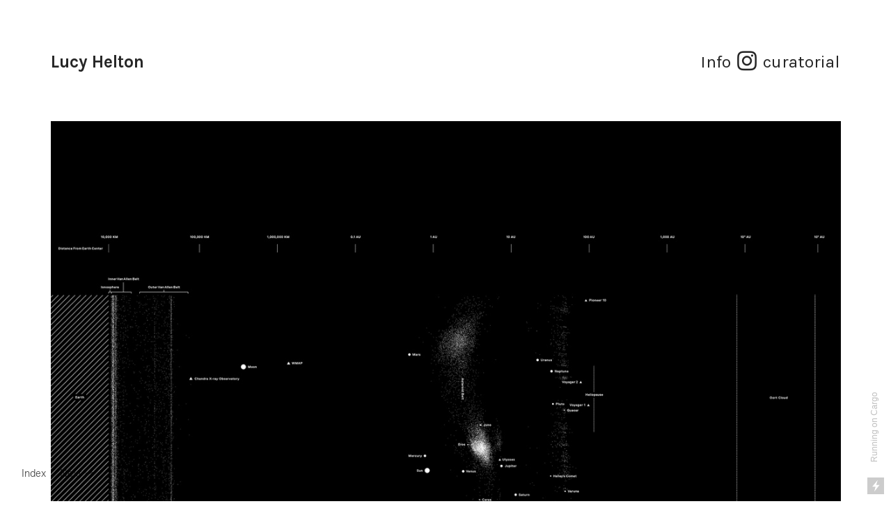

--- FILE ---
content_type: text/html; charset=UTF-8
request_url: https://lucyhelton.com/AOC
body_size: 30975
content:
<!DOCTYPE html>
<!-- 

        Running on cargo.site

-->
<html lang="en" data-predefined-style="true" data-css-presets="true" data-css-preset data-typography-preset>
	<head>
<script>
				var __cargo_context__ = 'live';
				var __cargo_js_ver__ = 'c=3744406473';
				var __cargo_maint__ = false;
				
				
			</script>
					<meta http-equiv="X-UA-Compatible" content="IE=edge,chrome=1">
		<meta http-equiv="Content-Type" content="text/html; charset=utf-8">
		<meta name="viewport" content="initial-scale=1.0, maximum-scale=1.0, user-scalable=no">
		
			<meta name="robots" content="index,follow">
		<title>AOC — Lucy Helton</title>
		<meta name="description" content="Actions of Consequence l 179° 56′ 39.4″ b +0° 2′ 46.2″  25,900 ± 1,400 ly 4.54 ± 0.05 1 × 109...">
				<meta name="twitter:card" content="summary_large_image">
		<meta name="twitter:title" content="AOC — Lucy Helton">
		<meta name="twitter:description" content="Actions of Consequence l 179° 56′ 39.4″ b +0° 2′ 46.2″  25,900 ± 1,400 ly 4.54 ± 0.05 1 × 109...">
		<meta name="twitter:image" content="https://freight.cargo.site/w/1000/i/f56452c0d9a2b1dd536a11eba0d81b3acabe3fa05f4b1d027248fb583e1b31b3/1_Helton.jpg">
		<meta property="og:locale" content="en_US">
		<meta property="og:title" content="AOC — Lucy Helton">
		<meta property="og:description" content="Actions of Consequence l 179° 56′ 39.4″ b +0° 2′ 46.2″  25,900 ± 1,400 ly 4.54 ± 0.05 1 × 109...">
		<meta property="og:url" content="https://lucyhelton.com/AOC">
		<meta property="og:image" content="https://freight.cargo.site/w/1000/i/f56452c0d9a2b1dd536a11eba0d81b3acabe3fa05f4b1d027248fb583e1b31b3/1_Helton.jpg">
		<meta property="og:type" content="website">

		<link rel="preconnect" href="https://static.cargo.site" crossorigin>
		<link rel="preconnect" href="https://freight.cargo.site" crossorigin>

		<link rel="preconnect" href="https://fonts.gstatic.com" crossorigin>
				<link rel="preconnect" href="https://type.cargo.site" crossorigin>

		<!--<link rel="preload" href="https://static.cargo.site/assets/social/IconFont-Regular-0.9.3.woff2" as="font" type="font/woff" crossorigin>-->

		

		<link href="https://static.cargo.site/favicon/favicon.ico" rel="shortcut icon">
		<link href="https://lucyhelton.com/rss" rel="alternate" type="application/rss+xml" title="Lucy Helton feed">

		<link href="//fonts.googleapis.com/css?family=Karla:200,200italic,300,300italic,400,400italic,500,500italic,600,600italic,700,700italic,800,800italic|Space Mono:400,400italic,700,700italic&c=3744406473&" id="" rel="stylesheet" type="text/css" />
<link href="https://lucyhelton.com/stylesheet?c=3744406473&1649218852" id="member_stylesheet" rel="stylesheet" type="text/css" />
<style id="">@font-face{font-family:Icons;src:url(https://static.cargo.site/assets/social/IconFont-Regular-0.9.3.woff2);unicode-range:U+E000-E15C,U+F0000,U+FE0E}@font-face{font-family:Icons;src:url(https://static.cargo.site/assets/social/IconFont-Regular-0.9.3.woff2);font-weight:240;unicode-range:U+E000-E15C,U+F0000,U+FE0E}@font-face{font-family:Icons;src:url(https://static.cargo.site/assets/social/IconFont-Regular-0.9.3.woff2);unicode-range:U+E000-E15C,U+F0000,U+FE0E;font-weight:400}@font-face{font-family:Icons;src:url(https://static.cargo.site/assets/social/IconFont-Regular-0.9.3.woff2);unicode-range:U+E000-E15C,U+F0000,U+FE0E;font-weight:600}@font-face{font-family:Icons;src:url(https://static.cargo.site/assets/social/IconFont-Regular-0.9.3.woff2);unicode-range:U+E000-E15C,U+F0000,U+FE0E;font-weight:800}@font-face{font-family:Icons;src:url(https://static.cargo.site/assets/social/IconFont-Regular-0.9.3.woff2);unicode-range:U+E000-E15C,U+F0000,U+FE0E;font-style:italic}@font-face{font-family:Icons;src:url(https://static.cargo.site/assets/social/IconFont-Regular-0.9.3.woff2);unicode-range:U+E000-E15C,U+F0000,U+FE0E;font-weight:200;font-style:italic}@font-face{font-family:Icons;src:url(https://static.cargo.site/assets/social/IconFont-Regular-0.9.3.woff2);unicode-range:U+E000-E15C,U+F0000,U+FE0E;font-weight:400;font-style:italic}@font-face{font-family:Icons;src:url(https://static.cargo.site/assets/social/IconFont-Regular-0.9.3.woff2);unicode-range:U+E000-E15C,U+F0000,U+FE0E;font-weight:600;font-style:italic}@font-face{font-family:Icons;src:url(https://static.cargo.site/assets/social/IconFont-Regular-0.9.3.woff2);unicode-range:U+E000-E15C,U+F0000,U+FE0E;font-weight:800;font-style:italic}body.iconfont-loading,body.iconfont-loading *{color:transparent!important}body{-moz-osx-font-smoothing:grayscale;-webkit-font-smoothing:antialiased;-webkit-text-size-adjust:none}body.no-scroll{overflow:hidden}/*!
 * Content
 */.page{word-wrap:break-word}:focus{outline:0}.pointer-events-none{pointer-events:none}.pointer-events-auto{pointer-events:auto}.pointer-events-none .page_content .audio-player,.pointer-events-none .page_content .shop_product,.pointer-events-none .page_content a,.pointer-events-none .page_content audio,.pointer-events-none .page_content button,.pointer-events-none .page_content details,.pointer-events-none .page_content iframe,.pointer-events-none .page_content img,.pointer-events-none .page_content input,.pointer-events-none .page_content video{pointer-events:auto}.pointer-events-none .page_content *>a,.pointer-events-none .page_content>a{position:relative}s *{text-transform:inherit}#toolset{position:fixed;bottom:10px;right:10px;z-index:8}.mobile #toolset,.template_site_inframe #toolset{display:none}#toolset a{display:block;height:24px;width:24px;margin:0;padding:0;text-decoration:none;background:rgba(0,0,0,.2)}#toolset a:hover{background:rgba(0,0,0,.8)}[data-adminview] #toolset a,[data-adminview] #toolset_admin a{background:rgba(0,0,0,.04);pointer-events:none;cursor:default}#toolset_admin a:active{background:rgba(0,0,0,.7)}#toolset_admin a svg>*{transform:scale(1.1) translate(0,-.5px);transform-origin:50% 50%}#toolset_admin a svg{pointer-events:none;width:100%!important;height:auto!important}#following-container{overflow:auto;-webkit-overflow-scrolling:touch}#following-container iframe{height:100%;width:100%;position:absolute;top:0;left:0;right:0;bottom:0}:root{--following-width:-400px;--following-animation-duration:450ms}@keyframes following-open{0%{transform:translateX(0)}100%{transform:translateX(var(--following-width))}}@keyframes following-open-inverse{0%{transform:translateX(0)}100%{transform:translateX(calc(-1 * var(--following-width)))}}@keyframes following-close{0%{transform:translateX(var(--following-width))}100%{transform:translateX(0)}}@keyframes following-close-inverse{0%{transform:translateX(calc(-1 * var(--following-width)))}100%{transform:translateX(0)}}body.animate-left{animation:following-open var(--following-animation-duration);animation-fill-mode:both;animation-timing-function:cubic-bezier(.24,1,.29,1)}#following-container.animate-left{animation:following-close-inverse var(--following-animation-duration);animation-fill-mode:both;animation-timing-function:cubic-bezier(.24,1,.29,1)}#following-container.animate-left #following-frame{animation:following-close var(--following-animation-duration);animation-fill-mode:both;animation-timing-function:cubic-bezier(.24,1,.29,1)}body.animate-right{animation:following-close var(--following-animation-duration);animation-fill-mode:both;animation-timing-function:cubic-bezier(.24,1,.29,1)}#following-container.animate-right{animation:following-open-inverse var(--following-animation-duration);animation-fill-mode:both;animation-timing-function:cubic-bezier(.24,1,.29,1)}#following-container.animate-right #following-frame{animation:following-open var(--following-animation-duration);animation-fill-mode:both;animation-timing-function:cubic-bezier(.24,1,.29,1)}.slick-slider{position:relative;display:block;-moz-box-sizing:border-box;box-sizing:border-box;-webkit-user-select:none;-moz-user-select:none;-ms-user-select:none;user-select:none;-webkit-touch-callout:none;-khtml-user-select:none;-ms-touch-action:pan-y;touch-action:pan-y;-webkit-tap-highlight-color:transparent}.slick-list{position:relative;display:block;overflow:hidden;margin:0;padding:0}.slick-list:focus{outline:0}.slick-list.dragging{cursor:pointer;cursor:hand}.slick-slider .slick-list,.slick-slider .slick-track{transform:translate3d(0,0,0);will-change:transform}.slick-track{position:relative;top:0;left:0;display:block}.slick-track:after,.slick-track:before{display:table;content:'';width:1px;height:1px;margin-top:-1px;margin-left:-1px}.slick-track:after{clear:both}.slick-loading .slick-track{visibility:hidden}.slick-slide{display:none;float:left;height:100%;min-height:1px}[dir=rtl] .slick-slide{float:right}.content .slick-slide img{display:inline-block}.content .slick-slide img:not(.image-zoom){cursor:pointer}.content .scrub .slick-list,.content .scrub .slick-slide img:not(.image-zoom){cursor:ew-resize}body.slideshow-scrub-dragging *{cursor:ew-resize!important}.content .slick-slide img:not([src]),.content .slick-slide img[src='']{width:100%;height:auto}.slick-slide.slick-loading img{display:none}.slick-slide.dragging img{pointer-events:none}.slick-initialized .slick-slide{display:block}.slick-loading .slick-slide{visibility:hidden}.slick-vertical .slick-slide{display:block;height:auto;border:1px solid transparent}.slick-arrow.slick-hidden{display:none}.slick-arrow{position:absolute;z-index:9;width:0;top:0;height:100%;cursor:pointer;will-change:opacity;-webkit-transition:opacity 333ms cubic-bezier(.4,0,.22,1);transition:opacity 333ms cubic-bezier(.4,0,.22,1)}.slick-arrow.hidden{opacity:0}.slick-arrow svg{position:absolute;width:36px;height:36px;top:0;left:0;right:0;bottom:0;margin:auto;transform:translate(.25px,.25px)}.slick-arrow svg.right-arrow{transform:translate(.25px,.25px) scaleX(-1)}.slick-arrow svg:active{opacity:.75}.slick-arrow svg .arrow-shape{fill:none!important;stroke:#fff;stroke-linecap:square}.slick-arrow svg .arrow-outline{fill:none!important;stroke-width:2.5px;stroke:rgba(0,0,0,.6);stroke-linecap:square}.slick-arrow.slick-next{right:0;text-align:right}.slick-next svg,.wallpaper-navigation .slick-next svg{margin-right:10px}.mobile .slick-next svg{margin-right:10px}.slick-arrow.slick-prev{text-align:left}.slick-prev svg,.wallpaper-navigation .slick-prev svg{margin-left:10px}.mobile .slick-prev svg{margin-left:10px}.loading_animation{display:none;vertical-align:middle;z-index:15;line-height:0;pointer-events:none;border-radius:100%}.loading_animation.hidden{display:none}.loading_animation.pulsing{opacity:0;display:inline-block;animation-delay:.1s;-webkit-animation-delay:.1s;-moz-animation-delay:.1s;animation-duration:12s;animation-iteration-count:infinite;animation:fade-pulse-in .5s ease-in-out;-moz-animation:fade-pulse-in .5s ease-in-out;-webkit-animation:fade-pulse-in .5s ease-in-out;-webkit-animation-fill-mode:forwards;-moz-animation-fill-mode:forwards;animation-fill-mode:forwards}.loading_animation.pulsing.no-delay{animation-delay:0s;-webkit-animation-delay:0s;-moz-animation-delay:0s}.loading_animation div{border-radius:100%}.loading_animation div svg{max-width:100%;height:auto}.loading_animation div,.loading_animation div svg{width:20px;height:20px}.loading_animation.full-width svg{width:100%;height:auto}.loading_animation.full-width.big svg{width:100px;height:100px}.loading_animation div svg>*{fill:#ccc}.loading_animation div{-webkit-animation:spin-loading 12s ease-out;-webkit-animation-iteration-count:infinite;-moz-animation:spin-loading 12s ease-out;-moz-animation-iteration-count:infinite;animation:spin-loading 12s ease-out;animation-iteration-count:infinite}.loading_animation.hidden{display:none}[data-backdrop] .loading_animation{position:absolute;top:15px;left:15px;z-index:99}.loading_animation.position-absolute.middle{top:calc(50% - 10px);left:calc(50% - 10px)}.loading_animation.position-absolute.topleft{top:0;left:0}.loading_animation.position-absolute.middleright{top:calc(50% - 10px);right:1rem}.loading_animation.position-absolute.middleleft{top:calc(50% - 10px);left:1rem}.loading_animation.gray div svg>*{fill:#999}.loading_animation.gray-dark div svg>*{fill:#666}.loading_animation.gray-darker div svg>*{fill:#555}.loading_animation.gray-light div svg>*{fill:#ccc}.loading_animation.white div svg>*{fill:rgba(255,255,255,.85)}.loading_animation.blue div svg>*{fill:#698fff}.loading_animation.inline{display:inline-block;margin-bottom:.5ex}.loading_animation.inline.left{margin-right:.5ex}@-webkit-keyframes fade-pulse-in{0%{opacity:0}50%{opacity:.5}100%{opacity:1}}@-moz-keyframes fade-pulse-in{0%{opacity:0}50%{opacity:.5}100%{opacity:1}}@keyframes fade-pulse-in{0%{opacity:0}50%{opacity:.5}100%{opacity:1}}@-webkit-keyframes pulsate{0%{opacity:1}50%{opacity:0}100%{opacity:1}}@-moz-keyframes pulsate{0%{opacity:1}50%{opacity:0}100%{opacity:1}}@keyframes pulsate{0%{opacity:1}50%{opacity:0}100%{opacity:1}}@-webkit-keyframes spin-loading{0%{transform:rotate(0)}9%{transform:rotate(1050deg)}18%{transform:rotate(-1090deg)}20%{transform:rotate(-1080deg)}23%{transform:rotate(-1080deg)}28%{transform:rotate(-1095deg)}29%{transform:rotate(-1065deg)}34%{transform:rotate(-1080deg)}35%{transform:rotate(-1050deg)}40%{transform:rotate(-1065deg)}41%{transform:rotate(-1035deg)}44%{transform:rotate(-1035deg)}47%{transform:rotate(-2160deg)}50%{transform:rotate(-2160deg)}56%{transform:rotate(45deg)}60%{transform:rotate(45deg)}80%{transform:rotate(6120deg)}100%{transform:rotate(0)}}@keyframes spin-loading{0%{transform:rotate(0)}9%{transform:rotate(1050deg)}18%{transform:rotate(-1090deg)}20%{transform:rotate(-1080deg)}23%{transform:rotate(-1080deg)}28%{transform:rotate(-1095deg)}29%{transform:rotate(-1065deg)}34%{transform:rotate(-1080deg)}35%{transform:rotate(-1050deg)}40%{transform:rotate(-1065deg)}41%{transform:rotate(-1035deg)}44%{transform:rotate(-1035deg)}47%{transform:rotate(-2160deg)}50%{transform:rotate(-2160deg)}56%{transform:rotate(45deg)}60%{transform:rotate(45deg)}80%{transform:rotate(6120deg)}100%{transform:rotate(0)}}[grid-row]{align-items:flex-start;box-sizing:border-box;display:-webkit-box;display:-webkit-flex;display:-ms-flexbox;display:flex;-webkit-flex-wrap:wrap;-ms-flex-wrap:wrap;flex-wrap:wrap}[grid-col]{box-sizing:border-box}[grid-row] [grid-col].empty:after{content:"\0000A0";cursor:text}body.mobile[data-adminview=content-editproject] [grid-row] [grid-col].empty:after{display:none}[grid-col=auto]{-webkit-box-flex:1;-webkit-flex:1;-ms-flex:1;flex:1}[grid-col=x12]{width:100%}[grid-col=x11]{width:50%}[grid-col=x10]{width:33.33%}[grid-col=x9]{width:25%}[grid-col=x8]{width:20%}[grid-col=x7]{width:16.666666667%}[grid-col=x6]{width:14.285714286%}[grid-col=x5]{width:12.5%}[grid-col=x4]{width:11.111111111%}[grid-col=x3]{width:10%}[grid-col=x2]{width:9.090909091%}[grid-col=x1]{width:8.333333333%}[grid-col="1"]{width:8.33333%}[grid-col="2"]{width:16.66667%}[grid-col="3"]{width:25%}[grid-col="4"]{width:33.33333%}[grid-col="5"]{width:41.66667%}[grid-col="6"]{width:50%}[grid-col="7"]{width:58.33333%}[grid-col="8"]{width:66.66667%}[grid-col="9"]{width:75%}[grid-col="10"]{width:83.33333%}[grid-col="11"]{width:91.66667%}[grid-col="12"]{width:100%}body.mobile [grid-responsive] [grid-col]{width:100%;-webkit-box-flex:none;-webkit-flex:none;-ms-flex:none;flex:none}[data-ce-host=true][contenteditable=true] [grid-pad]{pointer-events:none}[data-ce-host=true][contenteditable=true] [grid-pad]>*{pointer-events:auto}[grid-pad="0"]{padding:0}[grid-pad="0.25"]{padding:.125rem}[grid-pad="0.5"]{padding:.25rem}[grid-pad="0.75"]{padding:.375rem}[grid-pad="1"]{padding:.5rem}[grid-pad="1.25"]{padding:.625rem}[grid-pad="1.5"]{padding:.75rem}[grid-pad="1.75"]{padding:.875rem}[grid-pad="2"]{padding:1rem}[grid-pad="2.5"]{padding:1.25rem}[grid-pad="3"]{padding:1.5rem}[grid-pad="3.5"]{padding:1.75rem}[grid-pad="4"]{padding:2rem}[grid-pad="5"]{padding:2.5rem}[grid-pad="6"]{padding:3rem}[grid-pad="7"]{padding:3.5rem}[grid-pad="8"]{padding:4rem}[grid-pad="9"]{padding:4.5rem}[grid-pad="10"]{padding:5rem}[grid-gutter="0"]{margin:0}[grid-gutter="0.5"]{margin:-.25rem}[grid-gutter="1"]{margin:-.5rem}[grid-gutter="1.5"]{margin:-.75rem}[grid-gutter="2"]{margin:-1rem}[grid-gutter="2.5"]{margin:-1.25rem}[grid-gutter="3"]{margin:-1.5rem}[grid-gutter="3.5"]{margin:-1.75rem}[grid-gutter="4"]{margin:-2rem}[grid-gutter="5"]{margin:-2.5rem}[grid-gutter="6"]{margin:-3rem}[grid-gutter="7"]{margin:-3.5rem}[grid-gutter="8"]{margin:-4rem}[grid-gutter="10"]{margin:-5rem}[grid-gutter="12"]{margin:-6rem}[grid-gutter="14"]{margin:-7rem}[grid-gutter="16"]{margin:-8rem}[grid-gutter="18"]{margin:-9rem}[grid-gutter="20"]{margin:-10rem}small{max-width:100%;text-decoration:inherit}img:not([src]),img[src='']{outline:1px solid rgba(177,177,177,.4);outline-offset:-1px;content:url([data-uri])}img.image-zoom{cursor:-webkit-zoom-in;cursor:-moz-zoom-in;cursor:zoom-in}#imprimatur{color:#333;font-size:10px;font-family:-apple-system,BlinkMacSystemFont,"Segoe UI",Roboto,Oxygen,Ubuntu,Cantarell,"Open Sans","Helvetica Neue",sans-serif,"Sans Serif",Icons;/*!System*/position:fixed;opacity:.3;right:-28px;bottom:160px;transform:rotate(270deg);-ms-transform:rotate(270deg);-webkit-transform:rotate(270deg);z-index:8;text-transform:uppercase;color:#999;opacity:.5;padding-bottom:2px;text-decoration:none}.mobile #imprimatur{display:none}bodycopy cargo-link a{font-family:-apple-system,BlinkMacSystemFont,"Segoe UI",Roboto,Oxygen,Ubuntu,Cantarell,"Open Sans","Helvetica Neue",sans-serif,"Sans Serif",Icons;/*!System*/font-size:12px;font-style:normal;font-weight:400;transform:rotate(270deg);text-decoration:none;position:fixed!important;right:-27px;bottom:100px;text-decoration:none;letter-spacing:normal;background:0 0;border:0;border-bottom:0;outline:0}/*! PhotoSwipe Default UI CSS by Dmitry Semenov | photoswipe.com | MIT license */.pswp--has_mouse .pswp__button--arrow--left,.pswp--has_mouse .pswp__button--arrow--right,.pswp__ui{visibility:visible}.pswp--minimal--dark .pswp__top-bar,.pswp__button{background:0 0}.pswp,.pswp__bg,.pswp__container,.pswp__img--placeholder,.pswp__zoom-wrap,.quick-view-navigation{-webkit-backface-visibility:hidden}.pswp__button{cursor:pointer;opacity:1;-webkit-appearance:none;transition:opacity .2s;-webkit-box-shadow:none;box-shadow:none}.pswp__button-close>svg{top:10px;right:10px;margin-left:auto}.pswp--touch .quick-view-navigation{display:none}.pswp__ui{-webkit-font-smoothing:auto;opacity:1;z-index:1550}.quick-view-navigation{will-change:opacity;-webkit-transition:opacity 333ms cubic-bezier(.4,0,.22,1);transition:opacity 333ms cubic-bezier(.4,0,.22,1)}.quick-view-navigation .pswp__group .pswp__button{pointer-events:auto}.pswp__button>svg{position:absolute;width:36px;height:36px}.quick-view-navigation .pswp__group:active svg{opacity:.75}.pswp__button svg .shape-shape{fill:#fff}.pswp__button svg .shape-outline{fill:#000}.pswp__button-prev>svg{top:0;bottom:0;left:10px;margin:auto}.pswp__button-next>svg{top:0;bottom:0;right:10px;margin:auto}.quick-view-navigation .pswp__group .pswp__button-prev{position:absolute;left:0;top:0;width:0;height:100%}.quick-view-navigation .pswp__group .pswp__button-next{position:absolute;right:0;top:0;width:0;height:100%}.quick-view-navigation .close-button,.quick-view-navigation .left-arrow,.quick-view-navigation .right-arrow{transform:translate(.25px,.25px)}.quick-view-navigation .right-arrow{transform:translate(.25px,.25px) scaleX(-1)}.pswp__button svg .shape-outline{fill:transparent!important;stroke:#000;stroke-width:2.5px;stroke-linecap:square}.pswp__button svg .shape-shape{fill:transparent!important;stroke:#fff;stroke-width:1.5px;stroke-linecap:square}.pswp__bg,.pswp__scroll-wrap,.pswp__zoom-wrap{width:100%;position:absolute}.quick-view-navigation .pswp__group .pswp__button-close{margin:0}.pswp__container,.pswp__item,.pswp__zoom-wrap{right:0;bottom:0;top:0;position:absolute;left:0}.pswp__ui--hidden .pswp__button{opacity:.001}.pswp__ui--hidden .pswp__button,.pswp__ui--hidden .pswp__button *{pointer-events:none}.pswp .pswp__ui.pswp__ui--displaynone{display:none}.pswp__element--disabled{display:none!important}/*! PhotoSwipe main CSS by Dmitry Semenov | photoswipe.com | MIT license */.pswp{position:fixed;display:none;height:100%;width:100%;top:0;left:0;right:0;bottom:0;margin:auto;-ms-touch-action:none;touch-action:none;z-index:9999999;-webkit-text-size-adjust:100%;line-height:initial;letter-spacing:initial;outline:0}.pswp img{max-width:none}.pswp--zoom-disabled .pswp__img{cursor:default!important}.pswp--animate_opacity{opacity:.001;will-change:opacity;-webkit-transition:opacity 333ms cubic-bezier(.4,0,.22,1);transition:opacity 333ms cubic-bezier(.4,0,.22,1)}.pswp--open{display:block}.pswp--zoom-allowed .pswp__img{cursor:-webkit-zoom-in;cursor:-moz-zoom-in;cursor:zoom-in}.pswp--zoomed-in .pswp__img{cursor:-webkit-grab;cursor:-moz-grab;cursor:grab}.pswp--dragging .pswp__img{cursor:-webkit-grabbing;cursor:-moz-grabbing;cursor:grabbing}.pswp__bg{left:0;top:0;height:100%;opacity:0;transform:translateZ(0);will-change:opacity}.pswp__scroll-wrap{left:0;top:0;height:100%}.pswp__container,.pswp__zoom-wrap{-ms-touch-action:none;touch-action:none}.pswp__container,.pswp__img{-webkit-user-select:none;-moz-user-select:none;-ms-user-select:none;user-select:none;-webkit-tap-highlight-color:transparent;-webkit-touch-callout:none}.pswp__zoom-wrap{-webkit-transform-origin:left top;-ms-transform-origin:left top;transform-origin:left top;-webkit-transition:-webkit-transform 222ms cubic-bezier(.4,0,.22,1);transition:transform 222ms cubic-bezier(.4,0,.22,1)}.pswp__bg{-webkit-transition:opacity 222ms cubic-bezier(.4,0,.22,1);transition:opacity 222ms cubic-bezier(.4,0,.22,1)}.pswp--animated-in .pswp__bg,.pswp--animated-in .pswp__zoom-wrap{-webkit-transition:none;transition:none}.pswp--hide-overflow .pswp__scroll-wrap,.pswp--hide-overflow.pswp{overflow:hidden}.pswp__img{position:absolute;width:auto;height:auto;top:0;left:0}.pswp__img--placeholder--blank{background:#222}.pswp--ie .pswp__img{width:100%!important;height:auto!important;left:0;top:0}.pswp__ui--idle{opacity:0}.pswp__error-msg{position:absolute;left:0;top:50%;width:100%;text-align:center;font-size:14px;line-height:16px;margin-top:-8px;color:#ccc}.pswp__error-msg a{color:#ccc;text-decoration:underline}.pswp__error-msg{font-family:-apple-system,BlinkMacSystemFont,"Segoe UI",Roboto,Oxygen,Ubuntu,Cantarell,"Open Sans","Helvetica Neue",sans-serif}.quick-view.mouse-down .iframe-item{pointer-events:none!important}.quick-view-caption-positioner{pointer-events:none;width:100%;height:100%}.quick-view-caption-wrapper{margin:auto;position:absolute;bottom:0;left:0;right:0}.quick-view-horizontal-align-left .quick-view-caption-wrapper{margin-left:0}.quick-view-horizontal-align-right .quick-view-caption-wrapper{margin-right:0}[data-quick-view-caption]{transition:.1s opacity ease-in-out;position:absolute;bottom:0;left:0;right:0}.quick-view-horizontal-align-left [data-quick-view-caption]{text-align:left}.quick-view-horizontal-align-right [data-quick-view-caption]{text-align:right}.quick-view-caption{transition:.1s opacity ease-in-out}.quick-view-caption>*{display:inline-block}.quick-view-caption *{pointer-events:auto}.quick-view-caption.hidden{opacity:0}.shop_product .dropdown_wrapper{flex:0 0 100%;position:relative}.shop_product select{appearance:none;-moz-appearance:none;-webkit-appearance:none;outline:0;-webkit-font-smoothing:antialiased;-moz-osx-font-smoothing:grayscale;cursor:pointer;border-radius:0;white-space:nowrap;overflow:hidden!important;text-overflow:ellipsis}.shop_product select.dropdown::-ms-expand{display:none}.shop_product a{cursor:pointer;border-bottom:none;text-decoration:none}.shop_product a.out-of-stock{pointer-events:none}body.audio-player-dragging *{cursor:ew-resize!important}.audio-player{display:inline-flex;flex:1 0 calc(100% - 2px);width:calc(100% - 2px)}.audio-player .button{height:100%;flex:0 0 3.3rem;display:flex}.audio-player .separator{left:3.3rem;height:100%}.audio-player .buffer{width:0%;height:100%;transition:left .3s linear,width .3s linear}.audio-player.seeking .buffer{transition:left 0s,width 0s}.audio-player.seeking{user-select:none;-webkit-user-select:none;cursor:ew-resize}.audio-player.seeking *{user-select:none;-webkit-user-select:none;cursor:ew-resize}.audio-player .bar{overflow:hidden;display:flex;justify-content:space-between;align-content:center;flex-grow:1}.audio-player .progress{width:0%;height:100%;transition:width .3s linear}.audio-player.seeking .progress{transition:width 0s}.audio-player .pause,.audio-player .play{cursor:pointer;height:100%}.audio-player .note-icon{margin:auto 0;order:2;flex:0 1 auto}.audio-player .title{white-space:nowrap;overflow:hidden;text-overflow:ellipsis;pointer-events:none;user-select:none;padding:.5rem 0 .5rem 1rem;margin:auto auto auto 0;flex:0 3 auto;min-width:0;width:100%}.audio-player .total-time{flex:0 1 auto;margin:auto 0}.audio-player .current-time,.audio-player .play-text{flex:0 1 auto;margin:auto 0}.audio-player .stream-anim{user-select:none;margin:auto auto auto 0}.audio-player .stream-anim span{display:inline-block}.audio-player .buffer,.audio-player .current-time,.audio-player .note-svg,.audio-player .play-text,.audio-player .separator,.audio-player .total-time{user-select:none;pointer-events:none}.audio-player .buffer,.audio-player .play-text,.audio-player .progress{position:absolute}.audio-player,.audio-player .bar,.audio-player .button,.audio-player .current-time,.audio-player .note-icon,.audio-player .pause,.audio-player .play,.audio-player .total-time{position:relative}body.mobile .audio-player,body.mobile .audio-player *{-webkit-touch-callout:none}#standalone-admin-frame{border:0;width:400px;position:absolute;right:0;top:0;height:100vh;z-index:99}body[standalone-admin=true] #standalone-admin-frame{transform:translate(0,0)}body[standalone-admin=true] .main_container{width:calc(100% - 400px)}body[standalone-admin=false] #standalone-admin-frame{transform:translate(100%,0)}body[standalone-admin=false] .main_container{width:100%}.toggle_standaloneAdmin{position:fixed;top:0;right:400px;height:40px;width:40px;z-index:999;cursor:pointer;background-color:rgba(0,0,0,.4)}.toggle_standaloneAdmin:active{opacity:.7}body[standalone-admin=false] .toggle_standaloneAdmin{right:0}.toggle_standaloneAdmin *{color:#fff;fill:#fff}.toggle_standaloneAdmin svg{padding:6px;width:100%;height:100%;opacity:.85}body[standalone-admin=false] .toggle_standaloneAdmin #close,body[standalone-admin=true] .toggle_standaloneAdmin #backdropsettings{display:none}.toggle_standaloneAdmin>div{width:100%;height:100%}#admin_toggle_button{position:fixed;top:50%;transform:translate(0,-50%);right:400px;height:36px;width:12px;z-index:999;cursor:pointer;background-color:rgba(0,0,0,.09);padding-left:2px;margin-right:5px}#admin_toggle_button .bar{content:'';background:rgba(0,0,0,.09);position:fixed;width:5px;bottom:0;top:0;z-index:10}#admin_toggle_button:active{background:rgba(0,0,0,.065)}#admin_toggle_button *{color:#fff;fill:#fff}#admin_toggle_button svg{padding:0;width:16px;height:36px;margin-left:1px;opacity:1}#admin_toggle_button svg *{fill:#fff;opacity:1}#admin_toggle_button[data-state=closed] .toggle_admin_close{display:none}#admin_toggle_button[data-state=closed],#admin_toggle_button[data-state=closed] .toggle_admin_open{width:20px;cursor:pointer;margin:0}#admin_toggle_button[data-state=closed] svg{margin-left:2px}#admin_toggle_button[data-state=open] .toggle_admin_open{display:none}select,select *{text-rendering:auto!important}b b{font-weight:inherit}*{-webkit-box-sizing:border-box;-moz-box-sizing:border-box;box-sizing:border-box}customhtml>*{position:relative;z-index:10}body,html{min-height:100vh;margin:0;padding:0}html{touch-action:manipulation;position:relative;background-color:#fff}.main_container{min-height:100vh;width:100%;overflow:hidden}.container{display:-webkit-box;display:-webkit-flex;display:-moz-box;display:-ms-flexbox;display:flex;-webkit-flex-wrap:wrap;-moz-flex-wrap:wrap;-ms-flex-wrap:wrap;flex-wrap:wrap;max-width:100%;width:100%;overflow:visible}.container{align-items:flex-start;-webkit-align-items:flex-start}.page{z-index:2}.page ul li>text-limit{display:block}.content,.content_container,.pinned{-webkit-flex:1 0 auto;-moz-flex:1 0 auto;-ms-flex:1 0 auto;flex:1 0 auto;max-width:100%}.content_container{width:100%}.content_container.full_height{min-height:100vh}.page_background{position:absolute;top:0;left:0;width:100%;height:100%}.page_container{position:relative;overflow:visible;width:100%}.backdrop{position:absolute;top:0;z-index:1;width:100%;height:100%;max-height:100vh}.backdrop>div{position:absolute;top:0;left:0;width:100%;height:100%;-webkit-backface-visibility:hidden;backface-visibility:hidden;transform:translate3d(0,0,0);contain:strict}[data-backdrop].backdrop>div[data-overflowing]{max-height:100vh;position:absolute;top:0;left:0}body.mobile [split-responsive]{display:flex;flex-direction:column}body.mobile [split-responsive] .container{width:100%;order:2}body.mobile [split-responsive] .backdrop{position:relative;height:50vh;width:100%;order:1}body.mobile [split-responsive] [data-auxiliary].backdrop{position:absolute;height:50vh;width:100%;order:1}.page{position:relative;z-index:2}img[data-align=left]{float:left}img[data-align=right]{float:right}[data-rotation]{transform-origin:center center}.content .page_content:not([contenteditable=true]) [data-draggable]{pointer-events:auto!important;backface-visibility:hidden}.preserve-3d{-moz-transform-style:preserve-3d;transform-style:preserve-3d}.content .page_content:not([contenteditable=true]) [data-draggable] iframe{pointer-events:none!important}.dragging-active iframe{pointer-events:none!important}.content .page_content:not([contenteditable=true]) [data-draggable]:active{opacity:1}.content .scroll-transition-fade{transition:transform 1s ease-in-out,opacity .8s ease-in-out}.content .scroll-transition-fade.below-viewport{opacity:0;transform:translateY(40px)}.mobile.full_width .page_container:not([split-layout]) .container_width{width:100%}[data-view=pinned_bottom] .bottom_pin_invisibility{visibility:hidden}.pinned{position:relative;width:100%}.pinned .page_container.accommodate:not(.fixed):not(.overlay){z-index:2}.pinned .page_container.overlay{position:absolute;z-index:4}.pinned .page_container.overlay.fixed{position:fixed}.pinned .page_container.overlay.fixed .page{max-height:100vh;-webkit-overflow-scrolling:touch}.pinned .page_container.overlay.fixed .page.allow-scroll{overflow-y:auto;overflow-x:hidden}.pinned .page_container.overlay.fixed .page.allow-scroll{align-items:flex-start;-webkit-align-items:flex-start}.pinned .page_container .page.allow-scroll::-webkit-scrollbar{width:0;background:0 0;display:none}.pinned.pinned_top .page_container.overlay{left:0;top:0}.pinned.pinned_bottom .page_container.overlay{left:0;bottom:0}div[data-container=set]:empty{margin-top:1px}.thumbnails{position:relative;z-index:1}[thumbnails=grid]{align-items:baseline}[thumbnails=justify] .thumbnail{box-sizing:content-box}[thumbnails][data-padding-zero] .thumbnail{margin-bottom:-1px}[thumbnails=montessori] .thumbnail{pointer-events:auto;position:absolute}[thumbnails] .thumbnail>a{display:block;text-decoration:none}[thumbnails=montessori]{height:0}[thumbnails][data-resizing],[thumbnails][data-resizing] *{cursor:nwse-resize}[thumbnails] .thumbnail .resize-handle{cursor:nwse-resize;width:26px;height:26px;padding:5px;position:absolute;opacity:.75;right:-1px;bottom:-1px;z-index:100}[thumbnails][data-resizing] .resize-handle{display:none}[thumbnails] .thumbnail .resize-handle svg{position:absolute;top:0;left:0}[thumbnails] .thumbnail .resize-handle:hover{opacity:1}[data-can-move].thumbnail .resize-handle svg .resize_path_outline{fill:#fff}[data-can-move].thumbnail .resize-handle svg .resize_path{fill:#000}[thumbnails=montessori] .thumbnail_sizer{height:0;width:100%;position:relative;padding-bottom:100%;pointer-events:none}[thumbnails] .thumbnail img{display:block;min-height:3px;margin-bottom:0}[thumbnails] .thumbnail img:not([src]),img[src=""]{margin:0!important;width:100%;min-height:3px;height:100%!important;position:absolute}[aspect-ratio="1x1"].thumb_image{height:0;padding-bottom:100%;overflow:hidden}[aspect-ratio="4x3"].thumb_image{height:0;padding-bottom:75%;overflow:hidden}[aspect-ratio="16x9"].thumb_image{height:0;padding-bottom:56.25%;overflow:hidden}[thumbnails] .thumb_image{width:100%;position:relative}[thumbnails][thumbnail-vertical-align=top]{align-items:flex-start}[thumbnails][thumbnail-vertical-align=middle]{align-items:center}[thumbnails][thumbnail-vertical-align=bottom]{align-items:baseline}[thumbnails][thumbnail-horizontal-align=left]{justify-content:flex-start}[thumbnails][thumbnail-horizontal-align=middle]{justify-content:center}[thumbnails][thumbnail-horizontal-align=right]{justify-content:flex-end}.thumb_image.default_image>svg{position:absolute;top:0;left:0;bottom:0;right:0;width:100%;height:100%}.thumb_image.default_image{outline:1px solid #ccc;outline-offset:-1px;position:relative}.mobile.full_width [data-view=Thumbnail] .thumbnails_width{width:100%}.content [data-draggable] a:active,.content [data-draggable] img:active{opacity:initial}.content .draggable-dragging{opacity:initial}[data-draggable].draggable_visible{visibility:visible}[data-draggable].draggable_hidden{visibility:hidden}.gallery_card [data-draggable],.marquee [data-draggable]{visibility:inherit}[data-draggable]{visibility:visible;background-color:rgba(0,0,0,.003)}#site_menu_panel_container .image-gallery:not(.initialized){height:0;padding-bottom:100%;min-height:initial}.image-gallery:not(.initialized){min-height:100vh;visibility:hidden;width:100%}.image-gallery .gallery_card img{display:block;width:100%;height:auto}.image-gallery .gallery_card{transform-origin:center}.image-gallery .gallery_card.dragging{opacity:.1;transform:initial!important}.image-gallery:not([image-gallery=slideshow]) .gallery_card iframe:only-child,.image-gallery:not([image-gallery=slideshow]) .gallery_card video:only-child{width:100%;height:100%;top:0;left:0;position:absolute}.image-gallery[image-gallery=slideshow] .gallery_card video[muted][autoplay]:not([controls]),.image-gallery[image-gallery=slideshow] .gallery_card video[muted][data-autoplay]:not([controls]){pointer-events:none}.image-gallery [image-gallery-pad="0"] video:only-child{object-fit:cover;height:calc(100% + 1px)}div.image-gallery>a,div.image-gallery>iframe,div.image-gallery>img,div.image-gallery>video{display:none}[image-gallery-row]{align-items:flex-start;box-sizing:border-box;display:-webkit-box;display:-webkit-flex;display:-ms-flexbox;display:flex;-webkit-flex-wrap:wrap;-ms-flex-wrap:wrap;flex-wrap:wrap}.image-gallery .gallery_card_image{width:100%;position:relative}[data-predefined-style=true] .image-gallery a.gallery_card{display:block;border:none}[image-gallery-col]{box-sizing:border-box}[image-gallery-col=x12]{width:100%}[image-gallery-col=x11]{width:50%}[image-gallery-col=x10]{width:33.33%}[image-gallery-col=x9]{width:25%}[image-gallery-col=x8]{width:20%}[image-gallery-col=x7]{width:16.666666667%}[image-gallery-col=x6]{width:14.285714286%}[image-gallery-col=x5]{width:12.5%}[image-gallery-col=x4]{width:11.111111111%}[image-gallery-col=x3]{width:10%}[image-gallery-col=x2]{width:9.090909091%}[image-gallery-col=x1]{width:8.333333333%}.content .page_content [image-gallery-pad].image-gallery{pointer-events:none}.content .page_content [image-gallery-pad].image-gallery .gallery_card_image>*,.content .page_content [image-gallery-pad].image-gallery .gallery_image_caption{pointer-events:auto}.content .page_content [image-gallery-pad="0"]{padding:0}.content .page_content [image-gallery-pad="0.25"]{padding:.125rem}.content .page_content [image-gallery-pad="0.5"]{padding:.25rem}.content .page_content [image-gallery-pad="0.75"]{padding:.375rem}.content .page_content [image-gallery-pad="1"]{padding:.5rem}.content .page_content [image-gallery-pad="1.25"]{padding:.625rem}.content .page_content [image-gallery-pad="1.5"]{padding:.75rem}.content .page_content [image-gallery-pad="1.75"]{padding:.875rem}.content .page_content [image-gallery-pad="2"]{padding:1rem}.content .page_content [image-gallery-pad="2.5"]{padding:1.25rem}.content .page_content [image-gallery-pad="3"]{padding:1.5rem}.content .page_content [image-gallery-pad="3.5"]{padding:1.75rem}.content .page_content [image-gallery-pad="4"]{padding:2rem}.content .page_content [image-gallery-pad="5"]{padding:2.5rem}.content .page_content [image-gallery-pad="6"]{padding:3rem}.content .page_content [image-gallery-pad="7"]{padding:3.5rem}.content .page_content [image-gallery-pad="8"]{padding:4rem}.content .page_content [image-gallery-pad="9"]{padding:4.5rem}.content .page_content [image-gallery-pad="10"]{padding:5rem}.content .page_content [image-gallery-gutter="0"]{margin:0}.content .page_content [image-gallery-gutter="0.5"]{margin:-.25rem}.content .page_content [image-gallery-gutter="1"]{margin:-.5rem}.content .page_content [image-gallery-gutter="1.5"]{margin:-.75rem}.content .page_content [image-gallery-gutter="2"]{margin:-1rem}.content .page_content [image-gallery-gutter="2.5"]{margin:-1.25rem}.content .page_content [image-gallery-gutter="3"]{margin:-1.5rem}.content .page_content [image-gallery-gutter="3.5"]{margin:-1.75rem}.content .page_content [image-gallery-gutter="4"]{margin:-2rem}.content .page_content [image-gallery-gutter="5"]{margin:-2.5rem}.content .page_content [image-gallery-gutter="6"]{margin:-3rem}.content .page_content [image-gallery-gutter="7"]{margin:-3.5rem}.content .page_content [image-gallery-gutter="8"]{margin:-4rem}.content .page_content [image-gallery-gutter="10"]{margin:-5rem}.content .page_content [image-gallery-gutter="12"]{margin:-6rem}.content .page_content [image-gallery-gutter="14"]{margin:-7rem}.content .page_content [image-gallery-gutter="16"]{margin:-8rem}.content .page_content [image-gallery-gutter="18"]{margin:-9rem}.content .page_content [image-gallery-gutter="20"]{margin:-10rem}[image-gallery=slideshow]:not(.initialized)>*{min-height:1px;opacity:0;min-width:100%}[image-gallery=slideshow][data-constrained-by=height] [image-gallery-vertical-align].slick-track{align-items:flex-start}[image-gallery=slideshow] img.image-zoom:active{opacity:initial}[image-gallery=slideshow].slick-initialized .gallery_card{pointer-events:none}[image-gallery=slideshow].slick-initialized .gallery_card.slick-current{pointer-events:auto}[image-gallery=slideshow] .gallery_card:not(.has_caption){line-height:0}.content .page_content [image-gallery=slideshow].image-gallery>*{pointer-events:auto}.content [image-gallery=slideshow].image-gallery.slick-initialized .gallery_card{overflow:hidden;margin:0;display:flex;flex-flow:row wrap;flex-shrink:0}.content [image-gallery=slideshow].image-gallery.slick-initialized .gallery_card.slick-current{overflow:visible}[image-gallery=slideshow] .gallery_image_caption{opacity:1;transition:opacity .3s;-webkit-transition:opacity .3s;width:100%;margin-left:auto;margin-right:auto;clear:both}[image-gallery-horizontal-align=left] .gallery_image_caption{text-align:left}[image-gallery-horizontal-align=middle] .gallery_image_caption{text-align:center}[image-gallery-horizontal-align=right] .gallery_image_caption{text-align:right}[image-gallery=slideshow][data-slideshow-in-transition] .gallery_image_caption{opacity:0;transition:opacity .3s;-webkit-transition:opacity .3s}[image-gallery=slideshow] .gallery_card_image{width:initial;margin:0;display:inline-block}[image-gallery=slideshow] .gallery_card img{margin:0;display:block}[image-gallery=slideshow][data-exploded]{align-items:flex-start;box-sizing:border-box;display:-webkit-box;display:-webkit-flex;display:-ms-flexbox;display:flex;-webkit-flex-wrap:wrap;-ms-flex-wrap:wrap;flex-wrap:wrap;justify-content:flex-start;align-content:flex-start}[image-gallery=slideshow][data-exploded] .gallery_card{padding:1rem;width:16.666%}[image-gallery=slideshow][data-exploded] .gallery_card_image{height:0;display:block;width:100%}[image-gallery=grid]{align-items:baseline}[image-gallery=grid] .gallery_card.has_caption .gallery_card_image{display:block}[image-gallery=grid] [image-gallery-pad="0"].gallery_card{margin-bottom:-1px}[image-gallery=grid] .gallery_card img{margin:0}[image-gallery=columns] .gallery_card img{margin:0}[image-gallery=justify]{align-items:flex-start}[image-gallery=justify] .gallery_card img{margin:0}[image-gallery=montessori][image-gallery-row]{display:block}[image-gallery=montessori] a.gallery_card,[image-gallery=montessori] div.gallery_card{position:absolute;pointer-events:auto}[image-gallery=montessori][data-can-move] .gallery_card,[image-gallery=montessori][data-can-move] .gallery_card .gallery_card_image,[image-gallery=montessori][data-can-move] .gallery_card .gallery_card_image>*{cursor:move}[image-gallery=montessori]{position:relative;height:0}[image-gallery=freeform] .gallery_card{position:relative}[image-gallery=freeform] [image-gallery-pad="0"].gallery_card{margin-bottom:-1px}[image-gallery-vertical-align]{display:flex;flex-flow:row wrap}[image-gallery-vertical-align].slick-track{display:flex;flex-flow:row nowrap}.image-gallery .slick-list{margin-bottom:-.3px}[image-gallery-vertical-align=top]{align-content:flex-start;align-items:flex-start}[image-gallery-vertical-align=middle]{align-items:center;align-content:center}[image-gallery-vertical-align=bottom]{align-content:flex-end;align-items:flex-end}[image-gallery-horizontal-align=left]{justify-content:flex-start}[image-gallery-horizontal-align=middle]{justify-content:center}[image-gallery-horizontal-align=right]{justify-content:flex-end}.image-gallery[data-resizing],.image-gallery[data-resizing] *{cursor:nwse-resize!important}.image-gallery .gallery_card .resize-handle,.image-gallery .gallery_card .resize-handle *{cursor:nwse-resize!important}.image-gallery .gallery_card .resize-handle{width:26px;height:26px;padding:5px;position:absolute;opacity:.75;right:-1px;bottom:-1px;z-index:10}.image-gallery[data-resizing] .resize-handle{display:none}.image-gallery .gallery_card .resize-handle svg{cursor:nwse-resize!important;position:absolute;top:0;left:0}.image-gallery .gallery_card .resize-handle:hover{opacity:1}[data-can-move].gallery_card .resize-handle svg .resize_path_outline{fill:#fff}[data-can-move].gallery_card .resize-handle svg .resize_path{fill:#000}[image-gallery=montessori] .thumbnail_sizer{height:0;width:100%;position:relative;padding-bottom:100%;pointer-events:none}#site_menu_button{display:block;text-decoration:none;pointer-events:auto;z-index:9;vertical-align:top;cursor:pointer;box-sizing:content-box;font-family:Icons}#site_menu_button.custom_icon{padding:0;line-height:0}#site_menu_button.custom_icon img{width:100%;height:auto}#site_menu_wrapper.disabled #site_menu_button{display:none}#site_menu_wrapper.mobile_only #site_menu_button{display:none}body.mobile #site_menu_wrapper.mobile_only:not(.disabled) #site_menu_button:not(.active){display:block}#site_menu_panel_container[data-type=cargo_menu] #site_menu_panel{display:block;position:fixed;top:0;right:0;bottom:0;left:0;z-index:10;cursor:default}.site_menu{pointer-events:auto;position:absolute;z-index:11;top:0;bottom:0;line-height:0;max-width:400px;min-width:300px;font-size:20px;text-align:left;background:rgba(20,20,20,.95);padding:20px 30px 90px 30px;overflow-y:auto;overflow-x:hidden;display:-webkit-box;display:-webkit-flex;display:-ms-flexbox;display:flex;-webkit-box-orient:vertical;-webkit-box-direction:normal;-webkit-flex-direction:column;-ms-flex-direction:column;flex-direction:column;-webkit-box-pack:start;-webkit-justify-content:flex-start;-ms-flex-pack:start;justify-content:flex-start}body.mobile #site_menu_wrapper .site_menu{-webkit-overflow-scrolling:touch;min-width:auto;max-width:100%;width:100%;padding:20px}#site_menu_wrapper[data-sitemenu-position=bottom-left] #site_menu,#site_menu_wrapper[data-sitemenu-position=top-left] #site_menu{left:0}#site_menu_wrapper[data-sitemenu-position=bottom-right] #site_menu,#site_menu_wrapper[data-sitemenu-position=top-right] #site_menu{right:0}#site_menu_wrapper[data-type=page] .site_menu{right:0;left:0;width:100%;padding:0;margin:0;background:0 0}.site_menu_wrapper.open .site_menu{display:block}.site_menu div{display:block}.site_menu a{text-decoration:none;display:inline-block;color:rgba(255,255,255,.75);max-width:100%;overflow:hidden;white-space:nowrap;text-overflow:ellipsis;line-height:1.4}.site_menu div a.active{color:rgba(255,255,255,.4)}.site_menu div.set-link>a{font-weight:700}.site_menu div.hidden{display:none}.site_menu .close{display:block;position:absolute;top:0;right:10px;font-size:60px;line-height:50px;font-weight:200;color:rgba(255,255,255,.4);cursor:pointer;user-select:none}#site_menu_panel_container .page_container{position:relative;overflow:hidden;background:0 0;z-index:2}#site_menu_panel_container .site_menu_page_wrapper{position:fixed;top:0;left:0;overflow-y:auto;-webkit-overflow-scrolling:touch;height:100%;width:100%;z-index:100}#site_menu_panel_container .site_menu_page_wrapper .backdrop{pointer-events:none}#site_menu_panel_container #site_menu_page_overlay{position:fixed;top:0;right:0;bottom:0;left:0;cursor:default;z-index:1}#shop_button{display:block;text-decoration:none;pointer-events:auto;z-index:9;vertical-align:top;cursor:pointer;box-sizing:content-box;font-family:Icons}#shop_button.custom_icon{padding:0;line-height:0}#shop_button.custom_icon img{width:100%;height:auto}#shop_button.disabled{display:none}.loading[data-loading]{display:none;position:fixed;bottom:8px;left:8px;z-index:100}.new_site_button_wrapper{font-size:1.8rem;font-weight:400;color:rgba(0,0,0,.85);font-family:-apple-system,BlinkMacSystemFont,'Segoe UI',Roboto,Oxygen,Ubuntu,Cantarell,'Open Sans','Helvetica Neue',sans-serif,'Sans Serif',Icons;font-style:normal;line-height:1.4;color:#fff;position:fixed;bottom:0;right:0;z-index:999}body.template_site #toolset{display:none!important}body.mobile .new_site_button{display:none}.new_site_button{display:flex;height:44px;cursor:pointer}.new_site_button .plus{width:44px;height:100%}.new_site_button .plus svg{width:100%;height:100%}.new_site_button .plus svg line{stroke:#000;stroke-width:2px}.new_site_button .plus:after,.new_site_button .plus:before{content:'';width:30px;height:2px}.new_site_button .text{background:#0fce83;display:none;padding:7.5px 15px 7.5px 15px;height:100%;font-size:20px;color:#222}.new_site_button:active{opacity:.8}.new_site_button.show_full .text{display:block}.new_site_button.show_full .plus{display:none}html:not(.admin-wrapper) .template_site #confirm_modal [data-progress] .progress-indicator:after{content:'Generating Site...';padding:7.5px 15px;right:-200px;color:#000}bodycopy svg.marker-overlay,bodycopy svg.marker-overlay *{transform-origin:0 0;-webkit-transform-origin:0 0;box-sizing:initial}bodycopy svg#svgroot{box-sizing:initial}bodycopy svg.marker-overlay{padding:inherit;position:absolute;left:0;top:0;width:100%;height:100%;min-height:1px;overflow:visible;pointer-events:none;z-index:999}bodycopy svg.marker-overlay *{pointer-events:initial}bodycopy svg.marker-overlay text{letter-spacing:initial}bodycopy svg.marker-overlay a{cursor:pointer}.marquee:not(.torn-down){overflow:hidden;width:100%;position:relative;padding-bottom:.25em;padding-top:.25em;margin-bottom:-.25em;margin-top:-.25em;contain:layout}.marquee .marquee_contents{will-change:transform;display:flex;flex-direction:column}.marquee[behavior][direction].torn-down{white-space:normal}.marquee[behavior=bounce] .marquee_contents{display:block;float:left;clear:both}.marquee[behavior=bounce] .marquee_inner{display:block}.marquee[behavior=bounce][direction=vertical] .marquee_contents{width:100%}.marquee[behavior=bounce][direction=diagonal] .marquee_inner:last-child,.marquee[behavior=bounce][direction=vertical] .marquee_inner:last-child{position:relative;visibility:hidden}.marquee[behavior=bounce][direction=horizontal],.marquee[behavior=scroll][direction=horizontal]{white-space:pre}.marquee[behavior=scroll][direction=horizontal] .marquee_contents{display:inline-flex;white-space:nowrap;min-width:100%}.marquee[behavior=scroll][direction=horizontal] .marquee_inner{min-width:100%}.marquee[behavior=scroll] .marquee_inner:first-child{will-change:transform;position:absolute;width:100%;top:0;left:0}.cycle{display:none}</style>
<script type="text/json" data-set="defaults" >{"current_offset":0,"current_page":1,"cargo_url":"lucyhelton2","is_domain":true,"is_mobile":false,"is_tablet":false,"is_phone":false,"api_path":"https:\/\/lucyhelton.com\/_api","is_editor":false,"is_template":false,"is_direct_link":true,"direct_link_pid":19761120}</script>
<script type="text/json" data-set="DisplayOptions" >{"user_id":1112740,"pagination_count":24,"title_in_project":true,"disable_project_scroll":false,"learning_cargo_seen":true,"resource_url":null,"total_projects":0,"use_sets":null,"sets_are_clickable":null,"set_links_position":null,"sticky_pages":null,"slideshow_responsive":false,"slideshow_thumbnails_header":true,"layout_options":{"content_position":"right_cover","content_width":"100","content_margin":"5","main_margin":"7","text_alignment":"text_left","vertical_position":"vertical_top","bgcolor":"rgb(255, 255, 255)","WebFontConfig":{"google":{"families":{"Karla":{"variants":["200","200italic","300","300italic","400","400italic","500","500italic","600","600italic","700","700italic","800","800italic"]},"Space Mono":{"variants":["400","400italic","700","700italic"]}}},"cargo":{"families":{"Favorit":{"variants":["n2","i2","n3","i3","n4","i4","n5","i5","n7","i7"]}}},"system":{"families":{"-apple-system":{"variants":["n4"]}}}},"links_orientation":"links_horizontal","viewport_size":"phone","mobile_zoom":"22","mobile_view":"desktop","mobile_padding":"-5","mobile_formatting":false,"width_unit":"rem","text_width":"66","is_feed":false,"limit_vertical_images":false,"image_zoom":true,"mobile_images_full_width":true,"responsive_columns":"1","responsive_thumbnails_padding":"0.7","enable_sitemenu":false,"sitemenu_mobileonly":false,"menu_position":"top-left","sitemenu_option":"cargo_menu","responsive_row_height":"75","advanced_padding_enabled":false,"main_margin_top":"7","main_margin_right":"7","main_margin_bottom":"7","main_margin_left":"7","mobile_pages_full_width":true,"scroll_transition":true,"image_full_zoom":false,"quick_view_height":"100","quick_view_width":"100","quick_view_alignment":"quick_view_center_center","advanced_quick_view_padding_enabled":false,"quick_view_padding":"2.5","quick_view_padding_top":"2.5","quick_view_padding_bottom":"2.5","quick_view_padding_left":"2.5","quick_view_padding_right":"2.5","quick_content_alignment":"quick_content_center_center","close_quick_view_on_scroll":true,"show_quick_view_ui":true,"quick_view_bgcolor":"rgba(0, 0, 0, 0.9)","quick_view_caption":false},"element_sort":{"no-group":[{"name":"Navigation","isActive":true},{"name":"Header Text","isActive":true},{"name":"Content","isActive":true},{"name":"Header Image","isActive":false}]},"site_menu_options":{"display_type":"cargo_menu","enable":true,"mobile_only":true,"position":"bottom-right","single_page_id":null,"icon":"\ue12f","show_homepage":true,"single_page_url":"Menu","custom_icon":false},"ecommerce_options":{"enable_ecommerce_button":false,"shop_button_position":"top-right","shop_icon":"text","custom_icon":false,"shop_icon_text":"Cart &lt;(#)&gt;","enable_geofencing":false,"enabled_countries":["AF","AX","AL","DZ","AS","AD","AO","AI","AQ","AG","AR","AM","AW","AU","AT","AZ","BS","BH","BD","BB","BY","BE","BZ","BJ","BM","BT","BO","BQ","BA","BW","BV","BR","IO","BN","BG","BF","BI","KH","CM","CA","CV","KY","CF","TD","CL","CN","CX","CC","CO","KM","CG","CD","CK","CR","CI","HR","CU","CW","CY","CZ","DK","DJ","DM","DO","EC","EG","SV","GQ","ER","EE","ET","FK","FO","FJ","FI","FR","GF","PF","TF","GA","GM","GE","DE","GH","GI","GR","GL","GD","GP","GU","GT","GG","GN","GW","GY","HT","HM","VA","HN","HK","HU","IS","IN","ID","IR","IQ","IE","IM","IL","IT","JM","JP","JE","JO","KZ","KE","KI","KP","KR","KW","KG","LA","LV","LB","LS","LR","LY","LI","LT","LU","MO","MK","MG","MW","MY","MV","ML","MT","MH","MQ","MR","MU","YT","MX","FM","MD","MC","MN","ME","MS","MA","MZ","MM","NA","NR","NP","NL","NC","NZ","NI","NE","NG","NU","NF","MP","NO","OM","PK","PW","PS","PA","PG","PY","PE","PH","PN","PL","PT","PR","QA","RE","RO","RU","RW","BL","SH","KN","LC","MF","PM","VC","WS","SM","ST","SA","SN","RS","SC","SL","SG","SX","SK","SI","SB","SO","ZA","GS","SS","ES","LK","SD","SR","SJ","SZ","SE","CH","SY","TW","TJ","TZ","TH","TL","TG","TK","TO","TT","TN","TR","TM","TC","TV","UG","UA","AE","GB","US","UM","UY","UZ","VU","VE","VN","VG","VI","WF","EH","YE","ZM","ZW"],"icon":""}}</script>
<script type="text/json" data-set="Site" >{"id":"1112740","direct_link":"https:\/\/lucyhelton.com","display_url":"lucyhelton.com","site_url":"lucyhelton2","account_shop_id":null,"has_ecommerce":false,"has_shop":false,"ecommerce_key_public":null,"cargo_spark_button":true,"following_url":null,"website_title":"Lucy Helton","meta_tags":"","meta_description":"","meta_head":"","homepage_id":"19245150","css_url":"https:\/\/lucyhelton.com\/stylesheet","rss_url":"https:\/\/lucyhelton.com\/rss","js_url":"\/_jsapps\/design\/design.js","favicon_url":"https:\/\/static.cargo.site\/favicon\/favicon.ico","home_url":"https:\/\/cargo.site","auth_url":"https:\/\/cargo.site","profile_url":null,"profile_width":0,"profile_height":0,"social_image_url":null,"social_width":0,"social_height":0,"social_description":"Cargo","social_has_image":false,"social_has_description":false,"site_menu_icon":null,"site_menu_has_image":false,"custom_html":"<customhtml><\/customhtml>","filter":null,"is_editor":false,"use_hi_res":false,"hiq":null,"progenitor_site":"softsect","files":{"AOC_Anouk_n-s.mp4":"https:\/\/files.cargocollective.com\/c1112740\/AOC_Anouk_n-s.mp4?1621788277","Life-on-Earth-Began-in-Hydrothermal-Vents2_HB.mp4":"https:\/\/files.cargocollective.com\/c1112740\/Life-on-Earth-Began-in-Hydrothermal-Vents2_HB.mp4?1621089312","Aperture_n-s.mp4":"https:\/\/files.cargocollective.com\/c1112740\/Aperture_n-s.mp4?1621088834","Transmission-Photo-Book-2.mp4":"https:\/\/files.cargocollective.com\/c1112740\/Transmission-Photo-Book-2.mp4?1621085380"},"resource_url":"lucyhelton.com\/_api\/v0\/site\/1112740"}</script>
<script type="text/json" data-set="ScaffoldingData" >{"id":0,"title":"Lucy Helton","project_url":0,"set_id":0,"is_homepage":false,"pin":false,"is_set":true,"in_nav":false,"stack":false,"sort":0,"index":0,"page_count":2,"pin_position":null,"thumbnail_options":null,"pages":[{"id":19245150,"site_id":1112740,"project_url":"Home","direct_link":"https:\/\/lucyhelton.com\/Home","type":"page","title":"Home","title_no_html":"Home","tags":"","display":false,"pin":false,"pin_options":{"position":"top","overlay":true,"fixed":false,"accommodate":true},"in_nav":false,"is_homepage":true,"backdrop_enabled":false,"is_set":false,"stack":false,"excerpt":"Lucy Helton\n\t\u00a0info\u00a0\ue025\ufe0e curatorial\u00a0\n\n\n\n\n\n\n\n\n\n\n\u00a0","content":"<div grid-row=\"\" grid-pad=\"3\" grid-gutter=\"6\">\n\t<div grid-col=\"x11\" grid-pad=\"3\" class=\"\"><h2><span style=\"color: #100f10;\"><b><span style=\"color: #100f10;\"><a href=\"#\" rel=\"home_page\">Lucy Helton<\/a><\/span><\/b><\/span><\/h2><\/div>\n\t<div grid-col=\"x11\" grid-pad=\"3\" class=\"\"><div style=\"text-align: right\"><h2><span style=\"color: #564f4f;\">&nbsp;i<a href=\"Info\" rel=\"history\">nfo<\/a><\/span>&nbsp;<span style=\"color: #6c6767;\"><a href=\"https:\/\/www.instagram.com\/lucyhelton\/\" target=\"_blank\" class=\"icon-link\">\ue025\ufe0e<\/a> <\/span><span style=\"color: rgb(8, 8, 8);\"><a href=\"Curatorial\" rel=\"history\">curatorial<\/a>&nbsp;<\/span><\/h2><\/div><\/div>\n<\/div><br>\n<div class=\"image-gallery\" data-gallery=\"%7B%22mode_id%22%3A4%2C%22gallery_instance_id%22%3A16%2C%22name%22%3A%22Montessori%22%2C%22path%22%3A%22montessori%22%2C%22data%22%3A%7B%22height%22%3A43.33333333333333%2C%22lowest_y%22%3A0%2C%22max_y%22%3A43.33333333333333%2C%22responsive%22%3Atrue%2C%22image_padding%22%3A2%2C%22snap_to_grid%22%3Atrue%2C%22user_interactive%22%3Afalse%2C%22zero_height%22%3Afalse%2C%22mobile_data%22%3A%7B%22columns%22%3A2%2C%22column_size%22%3A11%2C%22image_padding%22%3A1%2C%22mobile_design_path%22%3A%22columns%22%2C%22separate_mobile_view%22%3Atrue%7D%2C%22meta_data%22%3A%7B%220%22%3A%7B%22width%22%3A32.5%2C%22x%22%3A10%2C%22y%22%3A0%2C%22z%22%3A1%7D%2C%221%22%3A%7B%22width%22%3A30%2C%22x%22%3A62.5%2C%22y%22%3A17.5%2C%22z%22%3A2%7D%7D%2C%22captions%22%3Atrue%7D%7D\">\n<a rel=\"history\" href=\"Rivalry\" class=\"image-link\"><img width=\"3375\" height=\"4500\" width_o=\"3375\" height_o=\"4500\" data-src=\"https:\/\/freight.cargo.site\/t\/original\/i\/faf25ad8d605a3ceaffd4e9071172aac4f35b02b93060ea1e835003c6afbfe32\/IMGP0586-1_working.jpg\" data-mid=\"183376140\" border=\"0\" \/><\/a>\n<a rel=\"history\" href=\"Penumbra\" class=\"image-link\"><img width=\"6720\" height=\"4480\" width_o=\"6720\" height_o=\"4480\" data-src=\"https:\/\/freight.cargo.site\/t\/original\/i\/722e56d7a0ddf0eea9d184ca467dc9f44358b77898eb812e99b678429a0df54c\/Lucy-Helton_Lost-in-Transmisson.jpg\" data-mid=\"202992095\" border=\"0\" \/><\/a>\n<\/div>\n<br>\n<small><br>\n<\/small><a href=\"Comet\" rel=\"history\"><\/a>&nbsp;<div class=\"image-gallery\" data-gallery=\"%7B%22mode_id%22%3A4%2C%22gallery_instance_id%22%3A17%2C%22name%22%3A%22Montessori%22%2C%22path%22%3A%22montessori%22%2C%22data%22%3A%7B%22height%22%3A65.79333333333332%2C%22lowest_y%22%3A0%2C%22max_y%22%3A65.79333333333332%2C%22responsive%22%3Atrue%2C%22image_padding%22%3A2%2C%22snap_to_grid%22%3Atrue%2C%22user_interactive%22%3Afalse%2C%22zero_height%22%3Afalse%2C%22mobile_data%22%3A%7B%22columns%22%3A2%2C%22column_size%22%3A11%2C%22image_padding%22%3A1%2C%22mobile_design_path%22%3A%22columns%22%2C%22separate_mobile_view%22%3Atrue%7D%2C%22meta_data%22%3A%7B%220%22%3A%7B%22width%22%3A40%2C%22x%22%3A0%2C%22y%22%3A0%2C%22z%22%3A1%7D%2C%221%22%3A%7B%22width%22%3A55%2C%22x%22%3A-5%2C%22y%22%3A32.5%2C%22z%22%3A2%7D%2C%222%22%3A%7B%22width%22%3A52.5%2C%22x%22%3A52.5%2C%22y%22%3A5%2C%22z%22%3A3%7D%7D%2C%22captions%22%3Atrue%7D%7D\">\n<a rel=\"history\" href=\"WEFAX-3-Hyperthermal\"><video width=\"1000\" height=\"720\" src=\"https:\/\/files.cargocollective.com\/c1112740\/Life-on-Earth-Began-in-Hydrothermal-Vents2_HB.mp4\" type=\"video\/mp4\" autoplay=\"\" loop=\"\"><\/video><\/a>\n<a rel=\"history\" href=\"Silver_Page\" class=\"image-link\"><img width=\"3000\" height=\"1816\" width_o=\"3000\" height_o=\"1816\" data-src=\"https:\/\/freight.cargo.site\/t\/original\/i\/6057d74b6e29496586b95c881d38fa3427879de76f7fbd867b1c75f6b343a461\/Permafrost_Faxes_Final_Grid_website.jpg\" data-mid=\"106883300\" border=\"0\" \/><\/a>\n<a rel=\"history\" href=\"WEFAX-1-Comet\" class=\"image-link\"><img width=\"2916\" height=\"3025\" width_o=\"2916\" height_o=\"3025\" data-src=\"https:\/\/freight.cargo.site\/t\/original\/i\/55cb4289f186c81540279f5698d729d4b1c612d8111f133c562b82c932ae2f3c\/Grey_Comet_for_web_nocaption.jpg\" data-mid=\"106234229\" border=\"0\" \/><\/a>\n<\/div><div grid-row=\"\" grid-pad=\"2.5\" grid-gutter=\"5\"><div grid-col=\"x11\" grid-pad=\"2.5\" class=\"\"><a href=\"WEFAX-3-Hyperthermal\" rel=\"history\"><\/a><br>\n<br>\n\n<br><a href=\"AOC\" rel=\"history\"><\/a><div class=\"image-gallery\" data-gallery=\"%7B%22mode_id%22%3A4%2C%22gallery_instance_id%22%3A18%2C%22name%22%3A%22Montessori%22%2C%22path%22%3A%22montessori%22%2C%22data%22%3A%7B%22height%22%3A63%2C%22lowest_y%22%3A0%2C%22max_y%22%3A63%2C%22responsive%22%3Atrue%2C%22image_padding%22%3A2%2C%22snap_to_grid%22%3Atrue%2C%22user_interactive%22%3Afalse%2C%22zero_height%22%3Afalse%2C%22mobile_data%22%3A%7B%22columns%22%3A2%2C%22column_size%22%3A11%2C%22image_padding%22%3A1%2C%22mobile_design_path%22%3A%22columns%22%2C%22separate_mobile_view%22%3Atrue%7D%2C%22meta_data%22%3A%7B%220%22%3A%7B%22width%22%3A87.5%2C%22x%22%3A27.5%2C%22y%22%3A0%2C%22z%22%3A1%7D%7D%2C%22captions%22%3Atrue%7D%7D\">\n<a rel=\"history\" href=\"Transmission-Book\"><video width=\"1000\" height=\"720\" src=\"https:\/\/files.cargocollective.com\/c1112740\/Aperture_n-s.mp4\" type=\"video\/mp4\" autoplay=\"\" loop=\"\"><\/video><\/a>\n<\/div><div class=\"image-gallery\" data-gallery=\"%7B%22mode_id%22%3A4%2C%22gallery_instance_id%22%3A19%2C%22name%22%3A%22Montessori%22%2C%22path%22%3A%22montessori%22%2C%22data%22%3A%7B%22height%22%3A78.10000000000001%2C%22lowest_y%22%3A0%2C%22max_y%22%3A78.10000000000001%2C%22responsive%22%3Atrue%2C%22image_padding%22%3A2%2C%22snap_to_grid%22%3Atrue%2C%22user_interactive%22%3Afalse%2C%22zero_height%22%3Afalse%2C%22mobile_data%22%3A%7B%22columns%22%3A2%2C%22column_size%22%3A11%2C%22image_padding%22%3A1%2C%22mobile_design_path%22%3A%22columns%22%2C%22separate_mobile_view%22%3Atrue%7D%2C%22meta_data%22%3A%7B%220%22%3A%7B%22width%22%3A100%2C%22x%22%3A-7.5%2C%22y%22%3A0%2C%22z%22%3A1%7D%7D%2C%22captions%22%3Atrue%7D%7D\">\n<a rel=\"history\" href=\"AOC\" class=\"image-link\"><img width=\"1000\" height=\"781\" width_o=\"1000\" height_o=\"781\" data-src=\"https:\/\/freight.cargo.site\/t\/original\/i\/90a35293e15d351b0d1a4a5683a26fc27f74d7d3715c8385c1148758fcf7813f\/14_Helton.jpg\" data-mid=\"109249304\" border=\"0\" \/><\/a>\n<\/div><br>\n<br>\n<a href=\"https:\/\/landartagency.com\/product\/fire-zine\/\" target=\"_blank\"><br>\n<div class=\"image-gallery\" data-gallery=\"%7B%22mode_id%22%3A4%2C%22gallery_instance_id%22%3A20%2C%22name%22%3A%22Montessori%22%2C%22path%22%3A%22montessori%22%2C%22data%22%3A%7B%22height%22%3A60.92857142857143%2C%22lowest_y%22%3A0%2C%22max_y%22%3A60.92857142857143%2C%22responsive%22%3Afalse%2C%22image_padding%22%3A2%2C%22snap_to_grid%22%3Atrue%2C%22user_interactive%22%3Afalse%2C%22zero_height%22%3Afalse%2C%22mobile_data%22%3A%7B%22columns%22%3A2%2C%22column_size%22%3A11%2C%22image_padding%22%3A1%2C%22mobile_design_path%22%3A%22columns%22%2C%22separate_mobile_view%22%3Atrue%7D%2C%22meta_data%22%3A%7B%220%22%3A%7B%22width%22%3A100%2C%22x%22%3A-5%2C%22y%22%3A0%2C%22z%22%3A1%7D%7D%2C%22captions%22%3Atrue%7D%7D\">\n<img width=\"2800\" height=\"1706\" width_o=\"2800\" height_o=\"1706\" data-src=\"https:\/\/freight.cargo.site\/t\/original\/i\/6467526188c739f4ac1ae8c4eedd725ecb78194f0ca2dca6a29368020b64d0be\/Fire_Zine.jpg\" data-mid=\"110884783\" border=\"0\" \/>\n<\/div><br><\/a><\/div><div grid-col=\"x11\" grid-pad=\"2.5\" class=\"\"><a href=\"\u201cTransmission-Book\u201d\" rel=\"history\"><\/a><a href=\"Comet\" rel=\"history\"><\/a><div class=\"image-gallery\" data-gallery=\"%7B%22mode_id%22%3A4%2C%22gallery_instance_id%22%3A21%2C%22name%22%3A%22Montessori%22%2C%22path%22%3A%22montessori%22%2C%22data%22%3A%7B%22height%22%3A84.67441860465115%2C%22lowest_y%22%3A0%2C%22max_y%22%3A84.67441860465115%2C%22responsive%22%3Atrue%2C%22image_padding%22%3A2%2C%22snap_to_grid%22%3Atrue%2C%22user_interactive%22%3Afalse%2C%22zero_height%22%3Afalse%2C%22mobile_data%22%3A%7B%22columns%22%3A2%2C%22column_size%22%3A11%2C%22image_padding%22%3A1%2C%22mobile_design_path%22%3A%22columns%22%2C%22separate_mobile_view%22%3Atrue%7D%2C%22meta_data%22%3A%7B%220%22%3A%7B%22width%22%3A45%2C%22x%22%3A62.5%2C%22y%22%3A27.5%2C%22z%22%3A1%7D%2C%221%22%3A%7B%22width%22%3A52.5%2C%22x%22%3A12.5%2C%22y%22%3A0%2C%22z%22%3A2%7D%7D%2C%22captions%22%3Atrue%7D%7D\">\n<a rel=\"history\" href=\"KD2MFV-1\" class=\"image-link\"><img width=\"1290\" height=\"1639\" width_o=\"1290\" height_o=\"1639\" data-src=\"https:\/\/freight.cargo.site\/t\/original\/i\/4dedb349a2509c566af7d131a72fabca294df095d08adabd566018d2204dcbcc\/Image_5_no_caption.jpg\" data-mid=\"106882721\" border=\"0\" \/><\/a>\n<a rel=\"history\" href=\"KD2MFV-1\" class=\"image-link\"><img width=\"1800\" height=\"1376\" width_o=\"1800\" height_o=\"1376\" data-src=\"https:\/\/freight.cargo.site\/t\/original\/i\/e0568f26a308083b51fd9cfc34fbebb5ea64de4cfc2feb92cb745f20b1d01a16\/Image_3_no_caption.jpg\" data-mid=\"106882734\" border=\"0\" \/><\/a>\n<\/div><br>\n<br>\n<div class=\"image-gallery\" data-gallery=\"%7B%22mode_id%22%3A4%2C%22gallery_instance_id%22%3A22%2C%22name%22%3A%22Montessori%22%2C%22path%22%3A%22montessori%22%2C%22data%22%3A%7B%22height%22%3A72%2C%22lowest_y%22%3A0%2C%22max_y%22%3A72%2C%22responsive%22%3Atrue%2C%22image_padding%22%3A2%2C%22snap_to_grid%22%3Atrue%2C%22user_interactive%22%3Afalse%2C%22zero_height%22%3Afalse%2C%22mobile_data%22%3A%7B%22columns%22%3A2%2C%22column_size%22%3A11%2C%22image_padding%22%3A1%2C%22mobile_design_path%22%3A%22columns%22%2C%22separate_mobile_view%22%3Atrue%7D%2C%22meta_data%22%3A%7B%220%22%3A%7B%22width%22%3A100%2C%22x%22%3A-7.5%2C%22y%22%3A0%2C%22z%22%3A1%7D%7D%2C%22captions%22%3Atrue%7D%7D\">\n<a rel=\"history\" href=\"AOC-Book\"><video width=\"1000\" height=\"720\" src=\"https:\/\/files.cargocollective.com\/c1112740\/AOC_Anouk_n-s.mp4\" type=\"video\/mp4\" autoplay=\"\" loop=\"\"><\/video><\/a>\n<\/div><div class=\"image-gallery\" data-gallery=\"%7B%22mode_id%22%3A4%2C%22gallery_instance_id%22%3A23%2C%22name%22%3A%22Montessori%22%2C%22path%22%3A%22montessori%22%2C%22data%22%3A%7B%22height%22%3A60.42878635907723%2C%22lowest_y%22%3A0%2C%22max_y%22%3A60.42878635907723%2C%22responsive%22%3Afalse%2C%22image_padding%22%3A2%2C%22snap_to_grid%22%3Atrue%2C%22user_interactive%22%3Afalse%2C%22zero_height%22%3Afalse%2C%22mobile_data%22%3A%7B%22columns%22%3A2%2C%22column_size%22%3A11%2C%22image_padding%22%3A1%2C%22mobile_design_path%22%3A%22columns%22%2C%22separate_mobile_view%22%3Atrue%7D%2C%22meta_data%22%3A%7B%220%22%3A%7B%22width%22%3A72.5%2C%22x%22%3A12.5%2C%22y%22%3A0%2C%22z%22%3A1%7D%7D%2C%22captions%22%3Atrue%7D%7D\">\n<a rel=\"history\" href=\"Rockne\" class=\"image-link\"><img width=\"1994\" height=\"1662\" width_o=\"1994\" height_o=\"1662\" data-src=\"https:\/\/freight.cargo.site\/t\/original\/i\/e68d7da3a51f9cbafb90cfffbdf5ea245c7cd7f871c1f99c654c494661100b12\/Screen-Shot-2021-06-09-at-3.32.19-PM.png\" data-mid=\"110885649\" border=\"0\" \/><\/a>\n<\/div><br>\n<\/div><\/div><a href=\"Permafrost\" rel=\"history\"><\/a><br>\n<br>","content_no_html":"\n\tLucy Helton\n\t&nbsp;info&nbsp;\ue025\ufe0e curatorial&nbsp;\n\n\n{image 12}\n{image 13}\n\n\n\n&nbsp;\n\n{image 5}\n{image 1}\n\n\n\n\n\n\n{image 6}\n\n\n\n\n{image 7}\n\n{image 3}\n{image 4}\n\n\n\n\n\n{image 8}\n\n\n","content_partial_html":"\n\t<h2><span style=\"color: #100f10;\"><b><span style=\"color: #100f10;\"><a href=\"#\" rel=\"home_page\">Lucy Helton<\/a><\/span><\/b><\/span><\/h2>\n\t<h2><span style=\"color: #564f4f;\">&nbsp;i<a href=\"Info\" rel=\"history\">nfo<\/a><\/span>&nbsp;<span style=\"color: #6c6767;\"><a href=\"https:\/\/www.instagram.com\/lucyhelton\/\" target=\"_blank\" class=\"icon-link\">\ue025\ufe0e<\/a> <\/span><span style=\"color: rgb(8, 8, 8);\"><a href=\"Curatorial\" rel=\"history\">curatorial<\/a>&nbsp;<\/span><\/h2>\n<br>\n\n<a rel=\"history\" href=\"Rivalry\" class=\"image-link\"><img width=\"3375\" height=\"4500\" width_o=\"3375\" height_o=\"4500\" data-src=\"https:\/\/freight.cargo.site\/t\/original\/i\/faf25ad8d605a3ceaffd4e9071172aac4f35b02b93060ea1e835003c6afbfe32\/IMGP0586-1_working.jpg\" data-mid=\"183376140\" border=\"0\" \/><\/a>\n<a rel=\"history\" href=\"Penumbra\" class=\"image-link\"><img width=\"6720\" height=\"4480\" width_o=\"6720\" height_o=\"4480\" data-src=\"https:\/\/freight.cargo.site\/t\/original\/i\/722e56d7a0ddf0eea9d184ca467dc9f44358b77898eb812e99b678429a0df54c\/Lucy-Helton_Lost-in-Transmisson.jpg\" data-mid=\"202992095\" border=\"0\" \/><\/a>\n\n<br>\n<br>\n<a href=\"Comet\" rel=\"history\"><\/a>&nbsp;\n<a rel=\"history\" href=\"WEFAX-3-Hyperthermal\"><video width=\"1000\" height=\"720\" src=\"https:\/\/files.cargocollective.com\/c1112740\/Life-on-Earth-Began-in-Hydrothermal-Vents2_HB.mp4\" type=\"video\/mp4\" autoplay=\"\" loop=\"\"><\/video><\/a>\n<a rel=\"history\" href=\"Silver_Page\" class=\"image-link\"><img width=\"3000\" height=\"1816\" width_o=\"3000\" height_o=\"1816\" data-src=\"https:\/\/freight.cargo.site\/t\/original\/i\/6057d74b6e29496586b95c881d38fa3427879de76f7fbd867b1c75f6b343a461\/Permafrost_Faxes_Final_Grid_website.jpg\" data-mid=\"106883300\" border=\"0\" \/><\/a>\n<a rel=\"history\" href=\"WEFAX-1-Comet\" class=\"image-link\"><img width=\"2916\" height=\"3025\" width_o=\"2916\" height_o=\"3025\" data-src=\"https:\/\/freight.cargo.site\/t\/original\/i\/55cb4289f186c81540279f5698d729d4b1c612d8111f133c562b82c932ae2f3c\/Grey_Comet_for_web_nocaption.jpg\" data-mid=\"106234229\" border=\"0\" \/><\/a>\n<a href=\"WEFAX-3-Hyperthermal\" rel=\"history\"><\/a><br>\n<br>\n\n<br><a href=\"AOC\" rel=\"history\"><\/a>\n<a rel=\"history\" href=\"Transmission-Book\"><video width=\"1000\" height=\"720\" src=\"https:\/\/files.cargocollective.com\/c1112740\/Aperture_n-s.mp4\" type=\"video\/mp4\" autoplay=\"\" loop=\"\"><\/video><\/a>\n\n<a rel=\"history\" href=\"AOC\" class=\"image-link\"><img width=\"1000\" height=\"781\" width_o=\"1000\" height_o=\"781\" data-src=\"https:\/\/freight.cargo.site\/t\/original\/i\/90a35293e15d351b0d1a4a5683a26fc27f74d7d3715c8385c1148758fcf7813f\/14_Helton.jpg\" data-mid=\"109249304\" border=\"0\" \/><\/a>\n<br>\n<br>\n<a href=\"https:\/\/landartagency.com\/product\/fire-zine\/\" target=\"_blank\"><br>\n\n<img width=\"2800\" height=\"1706\" width_o=\"2800\" height_o=\"1706\" data-src=\"https:\/\/freight.cargo.site\/t\/original\/i\/6467526188c739f4ac1ae8c4eedd725ecb78194f0ca2dca6a29368020b64d0be\/Fire_Zine.jpg\" data-mid=\"110884783\" border=\"0\" \/>\n<br><\/a><a href=\"\u201cTransmission-Book\u201d\" rel=\"history\"><\/a><a href=\"Comet\" rel=\"history\"><\/a>\n<a rel=\"history\" href=\"KD2MFV-1\" class=\"image-link\"><img width=\"1290\" height=\"1639\" width_o=\"1290\" height_o=\"1639\" data-src=\"https:\/\/freight.cargo.site\/t\/original\/i\/4dedb349a2509c566af7d131a72fabca294df095d08adabd566018d2204dcbcc\/Image_5_no_caption.jpg\" data-mid=\"106882721\" border=\"0\" \/><\/a>\n<a rel=\"history\" href=\"KD2MFV-1\" class=\"image-link\"><img width=\"1800\" height=\"1376\" width_o=\"1800\" height_o=\"1376\" data-src=\"https:\/\/freight.cargo.site\/t\/original\/i\/e0568f26a308083b51fd9cfc34fbebb5ea64de4cfc2feb92cb745f20b1d01a16\/Image_3_no_caption.jpg\" data-mid=\"106882734\" border=\"0\" \/><\/a>\n<br>\n<br>\n\n<a rel=\"history\" href=\"AOC-Book\"><video width=\"1000\" height=\"720\" src=\"https:\/\/files.cargocollective.com\/c1112740\/AOC_Anouk_n-s.mp4\" type=\"video\/mp4\" autoplay=\"\" loop=\"\"><\/video><\/a>\n\n<a rel=\"history\" href=\"Rockne\" class=\"image-link\"><img width=\"1994\" height=\"1662\" width_o=\"1994\" height_o=\"1662\" data-src=\"https:\/\/freight.cargo.site\/t\/original\/i\/e68d7da3a51f9cbafb90cfffbdf5ea245c7cd7f871c1f99c654c494661100b12\/Screen-Shot-2021-06-09-at-3.32.19-PM.png\" data-mid=\"110885649\" border=\"0\" \/><\/a>\n<br>\n<a href=\"Permafrost\" rel=\"history\"><\/a><br>\n<br>","thumb":"202992095","thumb_meta":{"thumbnail_crop":{"percentWidth":"100","marginLeft":0,"marginTop":0,"imageModel":{"id":202992095,"project_id":19245150,"image_ref":"{image 13}","name":"Lucy-Helton_Lost-in-Transmisson.jpg","hash":"722e56d7a0ddf0eea9d184ca467dc9f44358b77898eb812e99b678429a0df54c","width":6720,"height":4480,"sort":0,"exclude_from_backdrop":false,"date_added":1706454981},"stored":{"ratio":66.666666666667,"crop_ratio":"1x1"},"cropManuallySet":false}},"thumb_is_visible":false,"sort":0,"index":0,"set_id":0,"page_options":{"using_local_css":true,"local_css":"[local-style=\"19245150\"] .container_width {\n}\n\n[local-style=\"19245150\"] body {\n\tbackground-color: initial \/*!variable_defaults*\/;\n}\n\n[local-style=\"19245150\"] .backdrop {\n\twidth: 100% \/*!background_cover*\/;\n}\n\n[local-style=\"19245150\"] .page {\n}\n\n[local-style=\"19245150\"] .page_background {\n\tbackground-color: initial \/*!page_container_bgcolor*\/;\n}\n\n[local-style=\"19245150\"] .content_padding {\n\tpadding-bottom: 6.3rem \/*!main_margin*\/;\n\tpadding-top: 6.3rem \/*!main_margin*\/;\n\tpadding-left: 6.3rem \/*!main_margin*\/;\n\tpadding-right: 6.3rem \/*!main_margin*\/;\n}\n\n[data-predefined-style=\"true\"] [local-style=\"19245150\"] bodycopy {\n\tfont-size: 2.2rem;\n\tcolor: rgba(8, 8, 7, 1);\n}\n\n[data-predefined-style=\"true\"] [local-style=\"19245150\"] bodycopy a {\n}\n\n[data-predefined-style=\"true\"] [local-style=\"19245150\"] h1 {\n}\n\n[data-predefined-style=\"true\"] [local-style=\"19245150\"] h1 a {\n}\n\n[data-predefined-style=\"true\"] [local-style=\"19245150\"] h2 {\n}\n\n[data-predefined-style=\"true\"] [local-style=\"19245150\"] h2 a {\n}\n\n[data-predefined-style=\"true\"] [local-style=\"19245150\"] small {\n}\n\n[data-predefined-style=\"true\"] [local-style=\"19245150\"] small a {\n}\n\n[data-predefined-style=\"true\"] [local-style=\"19245150\"] bodycopy a:hover {\n}\n\n[data-predefined-style=\"true\"] [local-style=\"19245150\"] h1 a:hover {\n}\n\n[data-predefined-style=\"true\"] [local-style=\"19245150\"] h2 a:hover {\n}\n\n[data-predefined-style=\"true\"] [local-style=\"19245150\"] small a:hover {\n}\n\n[local-style=\"19245150\"] .container {\n\tmargin-right: auto \/*!content_left*\/;\n\tmargin-left: 0 \/*!content_left*\/;\n}","local_layout_options":{"split_layout":false,"split_responsive":false,"full_height":false,"advanced_padding_enabled":false,"page_container_bgcolor":"","show_local_thumbs":false,"page_bgcolor":"","main_margin_bottom":"6.3","content_position":"left_cover","main_margin":"6.3","main_margin_top":"6.3","main_margin_right":"6.3","main_margin_left":"6.3"},"thumbnail_options":{"show_local_thumbs":false,"use_global_thumb_settings":false,"filter_set":"","filter_type":"set"},"pin_options":{"position":"top","overlay":true,"fixed":false,"accommodate":true}},"set_open":false,"images":[{"id":106234229,"project_id":19245150,"image_ref":"{image 1}","name":"Grey_Comet_for_web_nocaption.jpg","hash":"55cb4289f186c81540279f5698d729d4b1c612d8111f133c562b82c932ae2f3c","width":2916,"height":3025,"sort":0,"exclude_from_backdrop":false,"date_added":"1619201788"},{"id":106242037,"project_id":19245150,"image_ref":"{image 2}","name":"Permafrost_Blue_Full_Fax_Piece_website.jpg","hash":"6fb9c9e9dee18ef4f04ac8c5abca77d62852533c9138cf3eceafb66d72c69a9f","width":3000,"height":1771,"sort":0,"exclude_from_backdrop":false,"date_added":"1619205581"},{"id":106882721,"project_id":19245150,"image_ref":"{image 3}","name":"Image_5_no_caption.jpg","hash":"4dedb349a2509c566af7d131a72fabca294df095d08adabd566018d2204dcbcc","width":1290,"height":1639,"sort":0,"exclude_from_backdrop":false,"date_added":"1619710124"},{"id":106882734,"project_id":19245150,"image_ref":"{image 4}","name":"Image_3_no_caption.jpg","hash":"e0568f26a308083b51fd9cfc34fbebb5ea64de4cfc2feb92cb745f20b1d01a16","width":1800,"height":1376,"sort":0,"exclude_from_backdrop":false,"date_added":"1619711846"},{"id":106883300,"project_id":19245150,"image_ref":"{image 5}","name":"Permafrost_Faxes_Final_Grid_website.jpg","hash":"6057d74b6e29496586b95c881d38fa3427879de76f7fbd867b1c75f6b343a461","width":3000,"height":1816,"sort":0,"exclude_from_backdrop":false,"date_added":"1619205674"},{"id":109249304,"project_id":19245150,"image_ref":"{image 6}","name":"14_Helton.jpg","hash":"90a35293e15d351b0d1a4a5683a26fc27f74d7d3715c8385c1148758fcf7813f","width":1000,"height":781,"sort":0,"exclude_from_backdrop":false,"date_added":"1621764391"},{"id":110884783,"project_id":19245150,"image_ref":"{image 7}","name":"Fire_Zine.jpg","hash":"6467526188c739f4ac1ae8c4eedd725ecb78194f0ca2dca6a29368020b64d0be","width":2800,"height":1706,"sort":0,"exclude_from_backdrop":false,"date_added":"1623248650"},{"id":110885649,"project_id":19245150,"image_ref":"{image 8}","name":"Screen-Shot-2021-06-09-at-3.32.19-PM.png","hash":"e68d7da3a51f9cbafb90cfffbdf5ea245c7cd7f871c1f99c654c494661100b12","width":1994,"height":1662,"sort":0,"exclude_from_backdrop":false,"date_added":"1623249167"},{"id":127081922,"project_id":19245150,"image_ref":"{image 10}","name":"_DSC3958_.jpg","hash":"8c33b39c959dc89dfed0a89dedcbf70a38f5523a78a45ee6bac18d6170cd7aa8","width":1200,"height":800,"sort":0,"exclude_from_backdrop":false,"date_added":"1639161473"},{"id":131598154,"project_id":19245150,"image_ref":"{image 11}","name":"Twisted_Comet_10x8.jpg","hash":"d16a84d245a3c9a39b5186c64929dcb7eb0a1af51bed176c73643d733246cad3","width":2400,"height":2057,"sort":0,"exclude_from_backdrop":false,"date_added":"1643249927"},{"id":183376140,"project_id":19245150,"image_ref":"{image 12}","name":"IMGP0586-1_working.jpg","hash":"faf25ad8d605a3ceaffd4e9071172aac4f35b02b93060ea1e835003c6afbfe32","width":3375,"height":4500,"sort":0,"exclude_from_backdrop":false,"date_added":"1687821220"},{"id":202992095,"project_id":19245150,"image_ref":"{image 13}","name":"Lucy-Helton_Lost-in-Transmisson.jpg","hash":"722e56d7a0ddf0eea9d184ca467dc9f44358b77898eb812e99b678429a0df54c","width":6720,"height":4480,"sort":0,"exclude_from_backdrop":false,"date_added":"1706454981"}],"backdrop":null},{"id":19245152,"site_id":1112740,"project_url":"Footer","direct_link":"https:\/\/lucyhelton.com\/Footer","type":"page","title":"Footer","title_no_html":"Footer","tags":"","display":false,"pin":true,"pin_options":{"position":"bottom","overlay":false,"accommodate":true,"exclude_mobile":true},"in_nav":false,"is_homepage":false,"backdrop_enabled":false,"is_set":false,"stack":false,"excerpt":"","content":"","content_no_html":"","content_partial_html":"","thumb":"","thumb_meta":null,"thumb_is_visible":false,"sort":1,"index":0,"set_id":0,"page_options":{"using_local_css":true,"local_css":"[local-style=\"19245152\"] .container_width {\n}\n\n[local-style=\"19245152\"] body {\n}\n\n[local-style=\"19245152\"] .backdrop {\n}\n\n[local-style=\"19245152\"] .page {\n}\n\n[local-style=\"19245152\"] .page_background {\n\tbackground-color: initial \/*!page_container_bgcolor*\/;\n}\n\n[local-style=\"19245152\"] .content_padding {\n}\n\n[data-predefined-style=\"true\"] [local-style=\"19245152\"] bodycopy {\n}\n\n[data-predefined-style=\"true\"] [local-style=\"19245152\"] bodycopy a {\n}\n\n[data-predefined-style=\"true\"] [local-style=\"19245152\"] h1 {\n}\n\n[data-predefined-style=\"true\"] [local-style=\"19245152\"] h1 a {\n}\n\n[data-predefined-style=\"true\"] [local-style=\"19245152\"] h2 {\n}\n\n[data-predefined-style=\"true\"] [local-style=\"19245152\"] h2 a {\n}\n\n[data-predefined-style=\"true\"] [local-style=\"19245152\"] small {\n\tfont-size: 1.2rem;\n\tcolor: rgba(0, 0, 0, 0.25);\n}\n\n[data-predefined-style=\"true\"] [local-style=\"19245152\"] small a {\n}\n\n[data-predefined-style=\"true\"] [local-style=\"19245152\"] bodycopy a:hover {\n}\n\n[data-predefined-style=\"true\"] [local-style=\"19245152\"] h1 a:hover {\n}\n\n[data-predefined-style=\"true\"] [local-style=\"19245152\"] h2 a:hover {\n}\n\n[data-predefined-style=\"true\"] [local-style=\"19245152\"] small a:hover {\n}","local_layout_options":{"split_layout":false,"split_responsive":false,"full_height":false,"advanced_padding_enabled":true,"page_container_bgcolor":"","show_local_thumbs":false,"page_bgcolor":""},"pin_options":{"position":"bottom","overlay":false,"accommodate":true,"exclude_mobile":true}},"set_open":false,"images":[],"backdrop":null},{"id":19245153,"title":"Work","project_url":"Work","set_id":0,"is_homepage":false,"pin":false,"is_set":true,"in_nav":false,"stack":false,"sort":2,"index":0,"page_count":3,"pin_position":null,"thumbnail_options":null,"pages":[{"id":22149881,"site_id":1112740,"project_url":"Pin","direct_link":"https:\/\/lucyhelton.com\/Pin","type":"page","title":"Pin","title_no_html":"Pin","tags":"","display":false,"pin":true,"pin_options":{"position":"top","overlay":true,"fixed":false},"in_nav":false,"is_homepage":false,"backdrop_enabled":false,"is_set":false,"stack":false,"excerpt":"Lucy Helton\n\tInfo\u00a0\ue025\ufe0e curatorial","content":"<div grid-row=\"\" grid-pad=\"3\" grid-gutter=\"6\"><div grid-col=\"x11\" grid-pad=\"3\" class=\"\"><h2><b><span style=\"color: #0b0101;\"><a href=\"#\" rel=\"home_page\">Lucy Helton<\/a><\/span><\/b><\/h2><\/div>\n\t<div grid-col=\"x11\" grid-pad=\"3\" class=\"\"><div style=\"text-align: right\"><h2><a href=\"Info\" rel=\"history\">Info<\/a>&nbsp;<a href=\"https:\/\/www.instagram.com\/lucyhelton\/\" target=\"_blank\" class=\"icon-link\">\ue025\ufe0e<\/a> <a href=\"Curatorial\" rel=\"history\">curatorial<\/a><\/h2><\/div><\/div><\/div>","content_no_html":"Lucy Helton\n\tInfo&nbsp;\ue025\ufe0e curatorial","content_partial_html":"<h2><b><span style=\"color: #0b0101;\"><a href=\"#\" rel=\"home_page\">Lucy Helton<\/a><\/span><\/b><\/h2>\n\t<h2><a href=\"Info\" rel=\"history\">Info<\/a>&nbsp;<a href=\"https:\/\/www.instagram.com\/lucyhelton\/\" target=\"_blank\" class=\"icon-link\">\ue025\ufe0e<\/a> <a href=\"Curatorial\" rel=\"history\">curatorial<\/a><\/h2>","thumb":"","thumb_meta":null,"thumb_is_visible":false,"sort":17,"index":0,"set_id":19245153,"page_options":{"using_local_css":false,"local_css":"[local-style=\"22149881\"] .container_width {\n}\n\n[local-style=\"22149881\"] body {\n}\n\n[local-style=\"22149881\"] .backdrop {\n}\n\n[local-style=\"22149881\"] .page {\n}\n\n[local-style=\"22149881\"] .page_background {\n\tbackground-color: initial \/*!page_container_bgcolor*\/;\n}\n\n[local-style=\"22149881\"] .content_padding {\n}\n\n[data-predefined-style=\"true\"] [local-style=\"22149881\"] bodycopy {\n}\n\n[data-predefined-style=\"true\"] [local-style=\"22149881\"] bodycopy a {\n}\n\n[data-predefined-style=\"true\"] [local-style=\"22149881\"] bodycopy a:hover {\n}\n\n[data-predefined-style=\"true\"] [local-style=\"22149881\"] h1 {\n}\n\n[data-predefined-style=\"true\"] [local-style=\"22149881\"] h1 a {\n}\n\n[data-predefined-style=\"true\"] [local-style=\"22149881\"] h1 a:hover {\n}\n\n[data-predefined-style=\"true\"] [local-style=\"22149881\"] h2 {\n}\n\n[data-predefined-style=\"true\"] [local-style=\"22149881\"] h2 a {\n}\n\n[data-predefined-style=\"true\"] [local-style=\"22149881\"] h2 a:hover {\n}\n\n[data-predefined-style=\"true\"] [local-style=\"22149881\"] small {\n}\n\n[data-predefined-style=\"true\"] [local-style=\"22149881\"] small a {\n}\n\n[data-predefined-style=\"true\"] [local-style=\"22149881\"] small a:hover {\n}","local_layout_options":{"split_layout":false,"split_responsive":false,"full_height":false,"advanced_padding_enabled":false,"page_container_bgcolor":"","show_local_thumbs":false,"page_bgcolor":""},"pin_options":{"position":"top","overlay":true,"fixed":false}},"set_open":false,"images":[],"backdrop":null},{"id":19761120,"site_id":1112740,"project_url":"AOC","direct_link":"https:\/\/lucyhelton.com\/AOC","type":"page","title":"AOC","title_no_html":"AOC","tags":"","display":false,"pin":false,"pin_options":null,"in_nav":false,"is_homepage":false,"backdrop_enabled":false,"is_set":false,"stack":false,"excerpt":"Actions of Consequence\n\n\n\nl 179\u00b0 56\u2032 39.4\u2033 b +0\u00b0 2\u2032 46.2\u2033 \n\n\n\n\n\u00a025,900 \u00b1 1,400 ly\n\n\n\n\n4.54 \u00b1 0.05 1 \u00d7 109...","content":"<div class=\"image-gallery\" data-gallery=\"%7B%22mode_id%22%3A6%2C%22gallery_instance_id%22%3A29%2C%22name%22%3A%22Slideshow%22%2C%22path%22%3A%22slideshow%22%2C%22data%22%3A%7B%22autoplay%22%3Atrue%2C%22autoplaySpeed%22%3A%227%22%2C%22speed%22%3A%221%22%2C%22arrows%22%3Atrue%2C%22transition-type%22%3A%22slide%22%2C%22constrain_height%22%3Afalse%2C%22image_vertical_align%22%3A%22middle%22%2C%22image_horizontal_align%22%3A%22middle%22%2C%22image_alignment%22%3A%22image_middle_middle%22%2C%22mobile_data%22%3A%7B%22separate_mobile_view%22%3Afalse%7D%2C%22meta_data%22%3A%7B%7D%2C%22captions%22%3Atrue%7D%7D\">\n<img width=\"3000\" height=\"2106\" width_o=\"3000\" height_o=\"2106\" data-src=\"https:\/\/freight.cargo.site\/t\/original\/i\/01574e0501207135f20184f466a0e391627de16bfb5fadb8d5bb9fd7f8cfea03\/140702_R2_Front_1.jpg\" data-mid=\"109251442\" border=\"0\" \/>\n<img width=\"1000\" height=\"1000\" width_o=\"1000\" height_o=\"1000\" data-src=\"https:\/\/freight.cargo.site\/t\/original\/i\/f56452c0d9a2b1dd536a11eba0d81b3acabe3fa05f4b1d027248fb583e1b31b3\/1_Helton.jpg\" data-mid=\"109248300\" border=\"0\" \/>\n<img width=\"1000\" height=\"306\" width_o=\"1000\" height_o=\"306\" data-src=\"https:\/\/freight.cargo.site\/t\/original\/i\/7b8c0ed0d874fad36a4d450b8ee5c9aae2f333851e1eb2a91f0f904b2aec78d2\/2_Helton.jpg\" data-mid=\"109248301\" border=\"0\" \/>\n<img width=\"1000\" height=\"667\" width_o=\"1000\" height_o=\"667\" data-src=\"https:\/\/freight.cargo.site\/t\/original\/i\/fadc832cc9e8940ac2fe796be40c2c766f8fcc4491a60c6796cc4ce6b25f83a7\/3_Helton.jpg\" data-mid=\"109248302\" border=\"0\" \/>\n<img width=\"1000\" height=\"421\" width_o=\"1000\" height_o=\"421\" data-src=\"https:\/\/freight.cargo.site\/t\/original\/i\/545c1af1db4da7359ae6ee8698ab9f4dec319d0538846f23a3894aa7df1d6915\/4_Helton.jpg\" data-mid=\"109248303\" border=\"0\" \/>\n<img width=\"1000\" height=\"291\" width_o=\"1000\" height_o=\"291\" data-src=\"https:\/\/freight.cargo.site\/t\/original\/i\/8152d8c765246bdf679004355ba56fc58276f678dc832c61a65be7bffa31d74f\/5_Helton.jpg\" data-mid=\"109248304\" border=\"0\" \/>\n<img width=\"1000\" height=\"665\" width_o=\"1000\" height_o=\"665\" data-src=\"https:\/\/freight.cargo.site\/t\/original\/i\/c6a462ec3ffc60bc00319832ee089a8f3b415918088df5f5bedf1cd759760288\/6_Helton.jpg\" data-mid=\"109248305\" border=\"0\" \/>\n<img width=\"1000\" height=\"500\" width_o=\"1000\" height_o=\"500\" data-src=\"https:\/\/freight.cargo.site\/t\/original\/i\/19570eadb8ba66ea3b4174b1a016f17999683990c20117c4f97aa66d5b24388f\/7_Helton.jpg\" data-mid=\"109248307\" border=\"0\" \/>\n<img width=\"936\" height=\"628\" width_o=\"936\" height_o=\"628\" data-src=\"https:\/\/freight.cargo.site\/t\/original\/i\/8421bb9892157f1ff300049401caa7dbbcbf5df962793574f03bac787e27845d\/White_Sands_20131023_2043_RT4.jpg\" data-mid=\"109249393\" border=\"0\" \/>\n<img width=\"1000\" height=\"706\" width_o=\"1000\" height_o=\"706\" data-src=\"https:\/\/freight.cargo.site\/t\/original\/i\/def97da8c59e41a56392b30fc502bbed4593ba7c4bb4f3364696d4d6895967d0\/8_Helton.jpg\" data-mid=\"109248308\" border=\"0\" \/>\n<img width=\"1000\" height=\"702\" width_o=\"1000\" height_o=\"702\" data-src=\"https:\/\/freight.cargo.site\/t\/original\/i\/1333a686f05797c04e3c1fd41795f4fb2dbea46546ad7294902a2ef16028180b\/9_Helton.jpg\" data-mid=\"109248309\" border=\"0\" \/>\n<img width=\"1000\" height=\"609\" width_o=\"1000\" height_o=\"609\" data-src=\"https:\/\/freight.cargo.site\/t\/original\/i\/b885a08dc3d94c1d1c22ca04313b55174d93c2cd596475fe2b816a2d691c11b5\/10_Helton.jpg\" data-mid=\"109248310\" border=\"0\" \/>\n<img width=\"1000\" height=\"336\" width_o=\"1000\" height_o=\"336\" data-src=\"https:\/\/freight.cargo.site\/t\/original\/i\/95ab9e69f4bc2d6a47d08a49aa931ac21b4b1ff289ff62a074b2b0ddd93986fe\/11_Helton.jpg\" data-mid=\"109248311\" border=\"0\" \/>\n<img width=\"1500\" height=\"1002\" width_o=\"1500\" height_o=\"1002\" data-src=\"https:\/\/freight.cargo.site\/t\/original\/i\/c4f68f13b83d5ff60cc397377f8521287cd977d8f323583f1fd8d2f89d93b84e\/Helton_11.jpg\" data-mid=\"109251143\" border=\"0\" data-scale=\"82\"\/>\n<img width=\"1500\" height=\"1001\" width_o=\"1500\" height_o=\"1001\" data-src=\"https:\/\/freight.cargo.site\/t\/original\/i\/3547ab4ebd6d9f1b2f4200609fccf98f7fd72749c62d666d47d710ff4970119c\/Helton_12.jpg\" data-mid=\"109251144\" border=\"0\" data-scale=\"82\"\/>\n<img width=\"1000\" height=\"364\" width_o=\"1000\" height_o=\"364\" data-src=\"https:\/\/freight.cargo.site\/t\/original\/i\/e423b8cc10307728b85fd2b6fcccc9ec1a7f3738cbb929de1eb1dd333bbd738a\/13_Helton.jpg\" data-mid=\"109248313\" border=\"0\" \/>\n<img width=\"1000\" height=\"781\" width_o=\"1000\" height_o=\"781\" data-src=\"https:\/\/freight.cargo.site\/t\/original\/i\/387200845b71873e39f9b78ff13a115c927ac239331686bd6b2aa8feb24a9d00\/14_Helton.jpg\" data-mid=\"109248314\" border=\"0\" \/>\n<img width=\"1500\" height=\"1001\" width_o=\"1500\" height_o=\"1001\" data-src=\"https:\/\/freight.cargo.site\/t\/original\/i\/6ca07cefab40c3f3e921551114a5ef3301340bbb2ca10ed32be272165acc9144\/Helton_14.jpg\" data-mid=\"109251158\" border=\"0\" data-scale=\"84\"\/>\n<img width=\"1500\" height=\"1001\" width_o=\"1500\" height_o=\"1001\" data-src=\"https:\/\/freight.cargo.site\/t\/original\/i\/909e642aa2f36da2173de0c1038ae64efe6eb6476e10352228b3e1f60c518d45\/Helton_15.jpg\" data-mid=\"109251159\" border=\"0\" data-scale=\"84\"\/>\n<img width=\"1000\" height=\"851\" width_o=\"1000\" height_o=\"851\" data-src=\"https:\/\/freight.cargo.site\/t\/original\/i\/9f0f72f5f7ee4a6bfc906926f96277b3d7695a49fe5ac9097df1bb4f6a3d73b6\/25_Helton.jpg\" data-mid=\"109248326\" border=\"0\" data-scale=\"100\"\/>\n<img width=\"1000\" height=\"458\" width_o=\"1000\" height_o=\"458\" data-src=\"https:\/\/freight.cargo.site\/t\/original\/i\/01983403f77d102f9f58d4e6350e6cee1c61497dd4151304e7bea3b1dde46844\/16_Helton.jpg\" data-mid=\"109248316\" border=\"0\" \/>\n<img width=\"1000\" height=\"705\" width_o=\"1000\" height_o=\"705\" data-src=\"https:\/\/freight.cargo.site\/t\/original\/i\/3f51564a6579d4df0e971b20ad5a8c98e6d0696c3b3f78a7009400b64048dffe\/17_Helton.jpg\" data-mid=\"109248317\" border=\"0\" \/>\n<img width=\"1000\" height=\"667\" width_o=\"1000\" height_o=\"667\" data-src=\"https:\/\/freight.cargo.site\/t\/original\/i\/2e889a55df95aa0826121d5e11b7d17ef94fae54746d10093d473e05dc62c6e7\/18_Helton.jpg\" data-mid=\"109248318\" border=\"0\" \/>\n<img width=\"667\" height=\"1000\" width_o=\"667\" height_o=\"1000\" data-src=\"https:\/\/freight.cargo.site\/t\/original\/i\/d8ae030fae000c91c0804d35ce1a022ffb8aca31c6af8188d544edacfe2b4a48\/24_Helton.jpg\" data-mid=\"109248325\" border=\"0\" \/>\n<img width=\"1000\" height=\"668\" width_o=\"1000\" height_o=\"668\" data-src=\"https:\/\/freight.cargo.site\/t\/original\/i\/1955325112dbbddd909cbb788a32cddf99af19c1f5bc954ac9cf91e50708b118\/23_Helton.jpg\" data-mid=\"109248324\" border=\"0\" \/>\n<img width=\"703\" height=\"1000\" width_o=\"703\" height_o=\"1000\" data-src=\"https:\/\/freight.cargo.site\/t\/original\/i\/6021d3ac2fd0e6972b15f8b831b50553bf211642ae05a1e47fd8f21983a44b19\/19_Helton.jpg\" data-mid=\"109248319\" border=\"0\" \/>\n<img width=\"1000\" height=\"210\" width_o=\"1000\" height_o=\"210\" data-src=\"https:\/\/freight.cargo.site\/t\/original\/i\/40604524d4e1ba155d3ea63fd0c6cd23c541e7ffadee19f0848a9616912c5535\/22_Helton.jpg\" data-mid=\"109248323\" border=\"0\" \/>\n<img width=\"1000\" height=\"707\" width_o=\"1000\" height_o=\"707\" data-src=\"https:\/\/freight.cargo.site\/t\/original\/i\/184a1727f3acda9a807029ca07c5390d3ff57792c7983fce8660a96408eb2edc\/20_Helton.jpg\" data-mid=\"109248320\" border=\"0\" \/>\n<img width=\"4500\" height=\"3160\" width_o=\"4500\" height_o=\"3160\" data-src=\"https:\/\/freight.cargo.site\/t\/original\/i\/e9ae585bec05c582c0361de7ec710d3e6720c9e688b998f3feb65b5bf40e802f\/140702_R2_back_1.jpg\" data-mid=\"109251441\" border=\"0\" data-scale=\"83\"\/>\n<\/div><div style=\"text-align: center;\"><br><br>\n<b>Actions of Consequence<\/b><br>\n<br>\n<i>l<\/i> 179\u00b0 56\u2032 39.4\u2033 <i>b<\/i> +0\u00b0 2\u2032 46.2\u2033 <br>\n\n<br>\n&nbsp;25,900 \u00b1 1,400 <i>ly<\/i><br>\n\n<br>\n4.54 \u00b1 0.05 1 \u00d7 109 &nbsp;+&nbsp;200<br><br>\n\n\n\n\n\n\n\n\n\n\n<br>\n<i><\/i><\/div><i>Actions of Consequence<\/i> is a fictional photographic construct of&nbsp;an unearthly world. Stripped of the carpet of life, the planet I have created, is composed of strange geological landscapes that suggest a catastrophic past. My black and white photographs contain a visual play between the real and the imagined, and incorporate a variety of imaging strategies such as; panoramas, stitched photographs, and aerial imagery. Some photographs are appropriated scientific imagery, without their original purpose and context identified. Other photographs play with the viewers sense of scale, place, and time. Shot from multiple view points and perspectives, these photographs always aim to create an experience of exploration and examination. At once deeply personal and dystopic, my work imagines the future earth as a scarred, damaged and fragile landscape - a landscape that mirrors both my concerns about my own past and the planet\u2019s uncertain future.<br>\n\n<br>\n\t<i>Actions of Consequence<\/i> was inspired by my father, a writer and staunch environmentalist, the author of a science fiction natural history novel in which nearly all humans lived on other planets, letting Earth turn into a wildlife reserve, his words provided the seed for this work. His idea of Earth without humans is Utopia. However, I found my imagined Earth without humans to be quite different.&nbsp;My way of expressing these concerns is to photograph and create landscapes that are void of life.<br><br>\nThe numberic title is the galactic longitude (l) and latitude (b) of Earth, the distance of the Earth from the center of the Milky Way galaxy in light years (ly) placing Earth in the sky, and the age of Earth plus two-hundred years. These coordinates are a clue that the landscapes I\u2019m presenting could be Earth in two-hundred years if humans don\u2019t stripping their home bare and consuming it to death. I believe human nature has inherent destructive tendencies, so I don\u2019t believe our species will stop our inevitable extinction. But what I have learnt in making this work, is self-destruction can be turned around, and this transformation can produce beautiful results.<br>\n\n\n\n\n<br><div style=\"text-align: center;\"><br>\n<br><\/div><div style=\"text-align: right;\">\n\n\n\n\n<br>\n<\/div>","content_no_html":"\n{image 33}\n{image 1}\n{image 2}\n{image 3}\n{image 4}\n{image 5}\n{image 6}\n{image 7}\n{image 25}\n{image 8}\n{image 9}\n{image 10}\n{image 11}\n{image 28 scale=\"82\"}\n{image 29 scale=\"82\"}\n{image 13}\n{image 14}\n{image 30 scale=\"84\"}\n{image 31 scale=\"84\"}\n{image 24 scale=\"100\"}\n{image 16}\n{image 17}\n{image 18}\n{image 23}\n{image 22}\n{image 19}\n{image 21}\n{image 20}\n{image 32 scale=\"83\"}\n\nActions of Consequence\n\nl 179\u00b0 56\u2032 39.4\u2033 b +0\u00b0 2\u2032 46.2\u2033 \n\n\n&nbsp;25,900 \u00b1 1,400 ly\n\n\n4.54 \u00b1 0.05 1 \u00d7 109 &nbsp;+&nbsp;200\n\n\n\n\n\n\n\n\n\n\n\nActions of Consequence is a fictional photographic construct of&nbsp;an unearthly world. Stripped of the carpet of life, the planet I have created, is composed of strange geological landscapes that suggest a catastrophic past. My black and white photographs contain a visual play between the real and the imagined, and incorporate a variety of imaging strategies such as; panoramas, stitched photographs, and aerial imagery. Some photographs are appropriated scientific imagery, without their original purpose and context identified. Other photographs play with the viewers sense of scale, place, and time. Shot from multiple view points and perspectives, these photographs always aim to create an experience of exploration and examination. At once deeply personal and dystopic, my work imagines the future earth as a scarred, damaged and fragile landscape - a landscape that mirrors both my concerns about my own past and the planet\u2019s uncertain future.\n\n\n\tActions of Consequence was inspired by my father, a writer and staunch environmentalist, the author of a science fiction natural history novel in which nearly all humans lived on other planets, letting Earth turn into a wildlife reserve, his words provided the seed for this work. His idea of Earth without humans is Utopia. However, I found my imagined Earth without humans to be quite different.&nbsp;My way of expressing these concerns is to photograph and create landscapes that are void of life.\nThe numberic title is the galactic longitude (l) and latitude (b) of Earth, the distance of the Earth from the center of the Milky Way galaxy in light years (ly) placing Earth in the sky, and the age of Earth plus two-hundred years. These coordinates are a clue that the landscapes I\u2019m presenting could be Earth in two-hundred years if humans don\u2019t stripping their home bare and consuming it to death. I believe human nature has inherent destructive tendencies, so I don\u2019t believe our species will stop our inevitable extinction. But what I have learnt in making this work, is self-destruction can be turned around, and this transformation can produce beautiful results.\n\n\n\n\n\n\n\n\n\n\n\n","content_partial_html":"\n<img width=\"3000\" height=\"2106\" width_o=\"3000\" height_o=\"2106\" data-src=\"https:\/\/freight.cargo.site\/t\/original\/i\/01574e0501207135f20184f466a0e391627de16bfb5fadb8d5bb9fd7f8cfea03\/140702_R2_Front_1.jpg\" data-mid=\"109251442\" border=\"0\" \/>\n<img width=\"1000\" height=\"1000\" width_o=\"1000\" height_o=\"1000\" data-src=\"https:\/\/freight.cargo.site\/t\/original\/i\/f56452c0d9a2b1dd536a11eba0d81b3acabe3fa05f4b1d027248fb583e1b31b3\/1_Helton.jpg\" data-mid=\"109248300\" border=\"0\" \/>\n<img width=\"1000\" height=\"306\" width_o=\"1000\" height_o=\"306\" data-src=\"https:\/\/freight.cargo.site\/t\/original\/i\/7b8c0ed0d874fad36a4d450b8ee5c9aae2f333851e1eb2a91f0f904b2aec78d2\/2_Helton.jpg\" data-mid=\"109248301\" border=\"0\" \/>\n<img width=\"1000\" height=\"667\" width_o=\"1000\" height_o=\"667\" data-src=\"https:\/\/freight.cargo.site\/t\/original\/i\/fadc832cc9e8940ac2fe796be40c2c766f8fcc4491a60c6796cc4ce6b25f83a7\/3_Helton.jpg\" data-mid=\"109248302\" border=\"0\" \/>\n<img width=\"1000\" height=\"421\" width_o=\"1000\" height_o=\"421\" data-src=\"https:\/\/freight.cargo.site\/t\/original\/i\/545c1af1db4da7359ae6ee8698ab9f4dec319d0538846f23a3894aa7df1d6915\/4_Helton.jpg\" data-mid=\"109248303\" border=\"0\" \/>\n<img width=\"1000\" height=\"291\" width_o=\"1000\" height_o=\"291\" data-src=\"https:\/\/freight.cargo.site\/t\/original\/i\/8152d8c765246bdf679004355ba56fc58276f678dc832c61a65be7bffa31d74f\/5_Helton.jpg\" data-mid=\"109248304\" border=\"0\" \/>\n<img width=\"1000\" height=\"665\" width_o=\"1000\" height_o=\"665\" data-src=\"https:\/\/freight.cargo.site\/t\/original\/i\/c6a462ec3ffc60bc00319832ee089a8f3b415918088df5f5bedf1cd759760288\/6_Helton.jpg\" data-mid=\"109248305\" border=\"0\" \/>\n<img width=\"1000\" height=\"500\" width_o=\"1000\" height_o=\"500\" data-src=\"https:\/\/freight.cargo.site\/t\/original\/i\/19570eadb8ba66ea3b4174b1a016f17999683990c20117c4f97aa66d5b24388f\/7_Helton.jpg\" data-mid=\"109248307\" border=\"0\" \/>\n<img width=\"936\" height=\"628\" width_o=\"936\" height_o=\"628\" data-src=\"https:\/\/freight.cargo.site\/t\/original\/i\/8421bb9892157f1ff300049401caa7dbbcbf5df962793574f03bac787e27845d\/White_Sands_20131023_2043_RT4.jpg\" data-mid=\"109249393\" border=\"0\" \/>\n<img width=\"1000\" height=\"706\" width_o=\"1000\" height_o=\"706\" data-src=\"https:\/\/freight.cargo.site\/t\/original\/i\/def97da8c59e41a56392b30fc502bbed4593ba7c4bb4f3364696d4d6895967d0\/8_Helton.jpg\" data-mid=\"109248308\" border=\"0\" \/>\n<img width=\"1000\" height=\"702\" width_o=\"1000\" height_o=\"702\" data-src=\"https:\/\/freight.cargo.site\/t\/original\/i\/1333a686f05797c04e3c1fd41795f4fb2dbea46546ad7294902a2ef16028180b\/9_Helton.jpg\" data-mid=\"109248309\" border=\"0\" \/>\n<img width=\"1000\" height=\"609\" width_o=\"1000\" height_o=\"609\" data-src=\"https:\/\/freight.cargo.site\/t\/original\/i\/b885a08dc3d94c1d1c22ca04313b55174d93c2cd596475fe2b816a2d691c11b5\/10_Helton.jpg\" data-mid=\"109248310\" border=\"0\" \/>\n<img width=\"1000\" height=\"336\" width_o=\"1000\" height_o=\"336\" data-src=\"https:\/\/freight.cargo.site\/t\/original\/i\/95ab9e69f4bc2d6a47d08a49aa931ac21b4b1ff289ff62a074b2b0ddd93986fe\/11_Helton.jpg\" data-mid=\"109248311\" border=\"0\" \/>\n<img width=\"1500\" height=\"1002\" width_o=\"1500\" height_o=\"1002\" data-src=\"https:\/\/freight.cargo.site\/t\/original\/i\/c4f68f13b83d5ff60cc397377f8521287cd977d8f323583f1fd8d2f89d93b84e\/Helton_11.jpg\" data-mid=\"109251143\" border=\"0\" data-scale=\"82\"\/>\n<img width=\"1500\" height=\"1001\" width_o=\"1500\" height_o=\"1001\" data-src=\"https:\/\/freight.cargo.site\/t\/original\/i\/3547ab4ebd6d9f1b2f4200609fccf98f7fd72749c62d666d47d710ff4970119c\/Helton_12.jpg\" data-mid=\"109251144\" border=\"0\" data-scale=\"82\"\/>\n<img width=\"1000\" height=\"364\" width_o=\"1000\" height_o=\"364\" data-src=\"https:\/\/freight.cargo.site\/t\/original\/i\/e423b8cc10307728b85fd2b6fcccc9ec1a7f3738cbb929de1eb1dd333bbd738a\/13_Helton.jpg\" data-mid=\"109248313\" border=\"0\" \/>\n<img width=\"1000\" height=\"781\" width_o=\"1000\" height_o=\"781\" data-src=\"https:\/\/freight.cargo.site\/t\/original\/i\/387200845b71873e39f9b78ff13a115c927ac239331686bd6b2aa8feb24a9d00\/14_Helton.jpg\" data-mid=\"109248314\" border=\"0\" \/>\n<img width=\"1500\" height=\"1001\" width_o=\"1500\" height_o=\"1001\" data-src=\"https:\/\/freight.cargo.site\/t\/original\/i\/6ca07cefab40c3f3e921551114a5ef3301340bbb2ca10ed32be272165acc9144\/Helton_14.jpg\" data-mid=\"109251158\" border=\"0\" data-scale=\"84\"\/>\n<img width=\"1500\" height=\"1001\" width_o=\"1500\" height_o=\"1001\" data-src=\"https:\/\/freight.cargo.site\/t\/original\/i\/909e642aa2f36da2173de0c1038ae64efe6eb6476e10352228b3e1f60c518d45\/Helton_15.jpg\" data-mid=\"109251159\" border=\"0\" data-scale=\"84\"\/>\n<img width=\"1000\" height=\"851\" width_o=\"1000\" height_o=\"851\" data-src=\"https:\/\/freight.cargo.site\/t\/original\/i\/9f0f72f5f7ee4a6bfc906926f96277b3d7695a49fe5ac9097df1bb4f6a3d73b6\/25_Helton.jpg\" data-mid=\"109248326\" border=\"0\" data-scale=\"100\"\/>\n<img width=\"1000\" height=\"458\" width_o=\"1000\" height_o=\"458\" data-src=\"https:\/\/freight.cargo.site\/t\/original\/i\/01983403f77d102f9f58d4e6350e6cee1c61497dd4151304e7bea3b1dde46844\/16_Helton.jpg\" data-mid=\"109248316\" border=\"0\" \/>\n<img width=\"1000\" height=\"705\" width_o=\"1000\" height_o=\"705\" data-src=\"https:\/\/freight.cargo.site\/t\/original\/i\/3f51564a6579d4df0e971b20ad5a8c98e6d0696c3b3f78a7009400b64048dffe\/17_Helton.jpg\" data-mid=\"109248317\" border=\"0\" \/>\n<img width=\"1000\" height=\"667\" width_o=\"1000\" height_o=\"667\" data-src=\"https:\/\/freight.cargo.site\/t\/original\/i\/2e889a55df95aa0826121d5e11b7d17ef94fae54746d10093d473e05dc62c6e7\/18_Helton.jpg\" data-mid=\"109248318\" border=\"0\" \/>\n<img width=\"667\" height=\"1000\" width_o=\"667\" height_o=\"1000\" data-src=\"https:\/\/freight.cargo.site\/t\/original\/i\/d8ae030fae000c91c0804d35ce1a022ffb8aca31c6af8188d544edacfe2b4a48\/24_Helton.jpg\" data-mid=\"109248325\" border=\"0\" \/>\n<img width=\"1000\" height=\"668\" width_o=\"1000\" height_o=\"668\" data-src=\"https:\/\/freight.cargo.site\/t\/original\/i\/1955325112dbbddd909cbb788a32cddf99af19c1f5bc954ac9cf91e50708b118\/23_Helton.jpg\" data-mid=\"109248324\" border=\"0\" \/>\n<img width=\"703\" height=\"1000\" width_o=\"703\" height_o=\"1000\" data-src=\"https:\/\/freight.cargo.site\/t\/original\/i\/6021d3ac2fd0e6972b15f8b831b50553bf211642ae05a1e47fd8f21983a44b19\/19_Helton.jpg\" data-mid=\"109248319\" border=\"0\" \/>\n<img width=\"1000\" height=\"210\" width_o=\"1000\" height_o=\"210\" data-src=\"https:\/\/freight.cargo.site\/t\/original\/i\/40604524d4e1ba155d3ea63fd0c6cd23c541e7ffadee19f0848a9616912c5535\/22_Helton.jpg\" data-mid=\"109248323\" border=\"0\" \/>\n<img width=\"1000\" height=\"707\" width_o=\"1000\" height_o=\"707\" data-src=\"https:\/\/freight.cargo.site\/t\/original\/i\/184a1727f3acda9a807029ca07c5390d3ff57792c7983fce8660a96408eb2edc\/20_Helton.jpg\" data-mid=\"109248320\" border=\"0\" \/>\n<img width=\"4500\" height=\"3160\" width_o=\"4500\" height_o=\"3160\" data-src=\"https:\/\/freight.cargo.site\/t\/original\/i\/e9ae585bec05c582c0361de7ec710d3e6720c9e688b998f3feb65b5bf40e802f\/140702_R2_back_1.jpg\" data-mid=\"109251441\" border=\"0\" data-scale=\"83\"\/>\n<br><br>\n<b>Actions of Consequence<\/b><br>\n<br>\n<i>l<\/i> 179\u00b0 56\u2032 39.4\u2033 <i>b<\/i> +0\u00b0 2\u2032 46.2\u2033 <br>\n\n<br>\n&nbsp;25,900 \u00b1 1,400 <i>ly<\/i><br>\n\n<br>\n4.54 \u00b1 0.05 1 \u00d7 109 &nbsp;+&nbsp;200<br><br>\n\n\n\n\n\n\n\n\n\n\n<br>\n<i><\/i><i>Actions of Consequence<\/i> is a fictional photographic construct of&nbsp;an unearthly world. Stripped of the carpet of life, the planet I have created, is composed of strange geological landscapes that suggest a catastrophic past. My black and white photographs contain a visual play between the real and the imagined, and incorporate a variety of imaging strategies such as; panoramas, stitched photographs, and aerial imagery. Some photographs are appropriated scientific imagery, without their original purpose and context identified. Other photographs play with the viewers sense of scale, place, and time. Shot from multiple view points and perspectives, these photographs always aim to create an experience of exploration and examination. At once deeply personal and dystopic, my work imagines the future earth as a scarred, damaged and fragile landscape - a landscape that mirrors both my concerns about my own past and the planet\u2019s uncertain future.<br>\n\n<br>\n\t<i>Actions of Consequence<\/i> was inspired by my father, a writer and staunch environmentalist, the author of a science fiction natural history novel in which nearly all humans lived on other planets, letting Earth turn into a wildlife reserve, his words provided the seed for this work. His idea of Earth without humans is Utopia. However, I found my imagined Earth without humans to be quite different.&nbsp;My way of expressing these concerns is to photograph and create landscapes that are void of life.<br><br>\nThe numberic title is the galactic longitude (l) and latitude (b) of Earth, the distance of the Earth from the center of the Milky Way galaxy in light years (ly) placing Earth in the sky, and the age of Earth plus two-hundred years. These coordinates are a clue that the landscapes I\u2019m presenting could be Earth in two-hundred years if humans don\u2019t stripping their home bare and consuming it to death. I believe human nature has inherent destructive tendencies, so I don\u2019t believe our species will stop our inevitable extinction. But what I have learnt in making this work, is self-destruction can be turned around, and this transformation can produce beautiful results.<br>\n\n\n\n\n<br><br>\n<br>\n\n\n\n\n<br>\n","thumb":"109248300","thumb_meta":{"thumbnail_crop":{"percentWidth":"100","marginLeft":0,"marginTop":0,"imageModel":{"id":109248300,"project_id":19761120,"image_ref":"{image 1}","name":"1_Helton.jpg","hash":"f56452c0d9a2b1dd536a11eba0d81b3acabe3fa05f4b1d027248fb583e1b31b3","width":1000,"height":1000,"sort":0,"exclude_from_backdrop":false,"date_added":"1621763913"},"stored":{"ratio":100,"crop_ratio":"1x1"},"cropManuallySet":false}},"thumb_is_visible":true,"sort":21,"index":0,"set_id":19245153,"page_options":{"using_local_css":false,"local_css":"[local-style=\"19761120\"] .container_width {\n}\n\n[local-style=\"19761120\"] body {\n\tbackground-color: initial \/*!variable_defaults*\/;\n}\n\n[local-style=\"19761120\"] .backdrop {\n}\n\n[local-style=\"19761120\"] .page {\n}\n\n[local-style=\"19761120\"] .page_background {\n\tbackground-color: initial \/*!page_container_bgcolor*\/;\n}\n\n[local-style=\"19761120\"] .content_padding {\n}\n\n[data-predefined-style=\"true\"] [local-style=\"19761120\"] bodycopy {\n}\n\n[data-predefined-style=\"true\"] [local-style=\"19761120\"] bodycopy a {\n}\n\n[data-predefined-style=\"true\"] [local-style=\"19761120\"] bodycopy a:hover {\n}\n\n[data-predefined-style=\"true\"] [local-style=\"19761120\"] h1 {\n}\n\n[data-predefined-style=\"true\"] [local-style=\"19761120\"] h1 a {\n}\n\n[data-predefined-style=\"true\"] [local-style=\"19761120\"] h1 a:hover {\n}\n\n[data-predefined-style=\"true\"] [local-style=\"19761120\"] h2 {\n}\n\n[data-predefined-style=\"true\"] [local-style=\"19761120\"] h2 a {\n}\n\n[data-predefined-style=\"true\"] [local-style=\"19761120\"] h2 a:hover {\n}\n\n[data-predefined-style=\"true\"] [local-style=\"19761120\"] small {\n}\n\n[data-predefined-style=\"true\"] [local-style=\"19761120\"] small a {\n}\n\n[data-predefined-style=\"true\"] [local-style=\"19761120\"] small a:hover {\n}","local_layout_options":{"split_layout":false,"split_responsive":false,"full_height":false,"advanced_padding_enabled":false,"page_container_bgcolor":"","show_local_thumbs":false,"page_bgcolor":""}},"set_open":false,"images":[{"id":109248300,"project_id":19761120,"image_ref":"{image 1}","name":"1_Helton.jpg","hash":"f56452c0d9a2b1dd536a11eba0d81b3acabe3fa05f4b1d027248fb583e1b31b3","width":1000,"height":1000,"sort":0,"exclude_from_backdrop":false,"date_added":"1621763913"},{"id":109248301,"project_id":19761120,"image_ref":"{image 2}","name":"2_Helton.jpg","hash":"7b8c0ed0d874fad36a4d450b8ee5c9aae2f333851e1eb2a91f0f904b2aec78d2","width":1000,"height":306,"sort":0,"exclude_from_backdrop":false,"date_added":"1621763912"},{"id":109248302,"project_id":19761120,"image_ref":"{image 3}","name":"3_Helton.jpg","hash":"fadc832cc9e8940ac2fe796be40c2c766f8fcc4491a60c6796cc4ce6b25f83a7","width":1000,"height":667,"sort":0,"exclude_from_backdrop":false,"date_added":"1621763913"},{"id":109248303,"project_id":19761120,"image_ref":"{image 4}","name":"4_Helton.jpg","hash":"545c1af1db4da7359ae6ee8698ab9f4dec319d0538846f23a3894aa7df1d6915","width":1000,"height":421,"sort":0,"exclude_from_backdrop":false,"date_added":"1621763913"},{"id":109248304,"project_id":19761120,"image_ref":"{image 5}","name":"5_Helton.jpg","hash":"8152d8c765246bdf679004355ba56fc58276f678dc832c61a65be7bffa31d74f","width":1000,"height":291,"sort":0,"exclude_from_backdrop":false,"date_added":"1621763912"},{"id":109248305,"project_id":19761120,"image_ref":"{image 6}","name":"6_Helton.jpg","hash":"c6a462ec3ffc60bc00319832ee089a8f3b415918088df5f5bedf1cd759760288","width":1000,"height":665,"sort":0,"exclude_from_backdrop":false,"date_added":"1621763913"},{"id":109248307,"project_id":19761120,"image_ref":"{image 7}","name":"7_Helton.jpg","hash":"19570eadb8ba66ea3b4174b1a016f17999683990c20117c4f97aa66d5b24388f","width":1000,"height":500,"sort":0,"exclude_from_backdrop":false,"date_added":"1621763913"},{"id":109248308,"project_id":19761120,"image_ref":"{image 8}","name":"8_Helton.jpg","hash":"def97da8c59e41a56392b30fc502bbed4593ba7c4bb4f3364696d4d6895967d0","width":1000,"height":706,"sort":0,"exclude_from_backdrop":false,"date_added":"1621763914"},{"id":109248309,"project_id":19761120,"image_ref":"{image 9}","name":"9_Helton.jpg","hash":"1333a686f05797c04e3c1fd41795f4fb2dbea46546ad7294902a2ef16028180b","width":1000,"height":702,"sort":0,"exclude_from_backdrop":false,"date_added":"1621763913"},{"id":109248310,"project_id":19761120,"image_ref":"{image 10}","name":"10_Helton.jpg","hash":"b885a08dc3d94c1d1c22ca04313b55174d93c2cd596475fe2b816a2d691c11b5","width":1000,"height":609,"sort":0,"exclude_from_backdrop":false,"date_added":"1621763915"},{"id":109248311,"project_id":19761120,"image_ref":"{image 11}","name":"11_Helton.jpg","hash":"95ab9e69f4bc2d6a47d08a49aa931ac21b4b1ff289ff62a074b2b0ddd93986fe","width":1000,"height":336,"sort":0,"exclude_from_backdrop":false,"date_added":"1621763913"},{"id":109248313,"project_id":19761120,"image_ref":"{image 13}","name":"13_Helton.jpg","hash":"e423b8cc10307728b85fd2b6fcccc9ec1a7f3738cbb929de1eb1dd333bbd738a","width":1000,"height":364,"sort":0,"exclude_from_backdrop":false,"date_added":"1621763914"},{"id":109248314,"project_id":19761120,"image_ref":"{image 14}","name":"14_Helton.jpg","hash":"387200845b71873e39f9b78ff13a115c927ac239331686bd6b2aa8feb24a9d00","width":1000,"height":781,"sort":0,"exclude_from_backdrop":false,"date_added":"1621763915"},{"id":109248316,"project_id":19761120,"image_ref":"{image 16}","name":"16_Helton.jpg","hash":"01983403f77d102f9f58d4e6350e6cee1c61497dd4151304e7bea3b1dde46844","width":1000,"height":458,"sort":0,"exclude_from_backdrop":false,"date_added":"1621763914"},{"id":109248317,"project_id":19761120,"image_ref":"{image 17}","name":"17_Helton.jpg","hash":"3f51564a6579d4df0e971b20ad5a8c98e6d0696c3b3f78a7009400b64048dffe","width":1000,"height":705,"sort":0,"exclude_from_backdrop":false,"date_added":"1621763914"},{"id":109248318,"project_id":19761120,"image_ref":"{image 18}","name":"18_Helton.jpg","hash":"2e889a55df95aa0826121d5e11b7d17ef94fae54746d10093d473e05dc62c6e7","width":1000,"height":667,"sort":0,"exclude_from_backdrop":false,"date_added":"1621763915"},{"id":109248319,"project_id":19761120,"image_ref":"{image 19}","name":"19_Helton.jpg","hash":"6021d3ac2fd0e6972b15f8b831b50553bf211642ae05a1e47fd8f21983a44b19","width":703,"height":1000,"sort":0,"exclude_from_backdrop":false,"date_added":"1621763915"},{"id":109248320,"project_id":19761120,"image_ref":"{image 20}","name":"20_Helton.jpg","hash":"184a1727f3acda9a807029ca07c5390d3ff57792c7983fce8660a96408eb2edc","width":1000,"height":707,"sort":0,"exclude_from_backdrop":false,"date_added":"1621763915"},{"id":109248323,"project_id":19761120,"image_ref":"{image 21}","name":"22_Helton.jpg","hash":"40604524d4e1ba155d3ea63fd0c6cd23c541e7ffadee19f0848a9616912c5535","width":1000,"height":210,"sort":0,"exclude_from_backdrop":false,"date_added":"1621763947"},{"id":109248324,"project_id":19761120,"image_ref":"{image 22}","name":"23_Helton.jpg","hash":"1955325112dbbddd909cbb788a32cddf99af19c1f5bc954ac9cf91e50708b118","width":1000,"height":668,"sort":0,"exclude_from_backdrop":false,"date_added":"1621763950"},{"id":109248325,"project_id":19761120,"image_ref":"{image 23}","name":"24_Helton.jpg","hash":"d8ae030fae000c91c0804d35ce1a022ffb8aca31c6af8188d544edacfe2b4a48","width":667,"height":1000,"sort":0,"exclude_from_backdrop":false,"date_added":"1621763951"},{"id":109248326,"project_id":19761120,"image_ref":"{image 24}","name":"25_Helton.jpg","hash":"9f0f72f5f7ee4a6bfc906926f96277b3d7695a49fe5ac9097df1bb4f6a3d73b6","width":1000,"height":851,"sort":0,"exclude_from_backdrop":false,"date_added":"1621763952"},{"id":109249393,"project_id":19761120,"image_ref":"{image 25}","name":"White_Sands_20131023_2043_RT4.jpg","hash":"8421bb9892157f1ff300049401caa7dbbcbf5df962793574f03bac787e27845d","width":936,"height":628,"sort":0,"exclude_from_backdrop":false,"date_added":"1621764659"},{"id":109251143,"project_id":19761120,"image_ref":"{image 28}","name":"Helton_11.jpg","hash":"c4f68f13b83d5ff60cc397377f8521287cd977d8f323583f1fd8d2f89d93b84e","width":1500,"height":1002,"sort":0,"exclude_from_backdrop":false,"date_added":"1621766023"},{"id":109251144,"project_id":19761120,"image_ref":"{image 29}","name":"Helton_12.jpg","hash":"3547ab4ebd6d9f1b2f4200609fccf98f7fd72749c62d666d47d710ff4970119c","width":1500,"height":1001,"sort":0,"exclude_from_backdrop":false,"date_added":"1621766023"},{"id":109251158,"project_id":19761120,"image_ref":"{image 30}","name":"Helton_14.jpg","hash":"6ca07cefab40c3f3e921551114a5ef3301340bbb2ca10ed32be272165acc9144","width":1500,"height":1001,"sort":0,"exclude_from_backdrop":false,"date_added":"1621766045"},{"id":109251159,"project_id":19761120,"image_ref":"{image 31}","name":"Helton_15.jpg","hash":"909e642aa2f36da2173de0c1038ae64efe6eb6476e10352228b3e1f60c518d45","width":1500,"height":1001,"sort":0,"exclude_from_backdrop":false,"date_added":"1621766046"},{"id":109251441,"project_id":19761120,"image_ref":"{image 32}","name":"140702_R2_back_1.jpg","hash":"e9ae585bec05c582c0361de7ec710d3e6720c9e688b998f3feb65b5bf40e802f","width":4500,"height":3160,"sort":0,"exclude_from_backdrop":false,"date_added":"1621766791"},{"id":109251442,"project_id":19761120,"image_ref":"{image 33}","name":"140702_R2_Front_1.jpg","hash":"01574e0501207135f20184f466a0e391627de16bfb5fadb8d5bb9fd7f8cfea03","width":3000,"height":2106,"sort":0,"exclude_from_backdrop":false,"date_added":"1621766791"}],"backdrop":null},{"id":19245154,"site_id":1112740,"project_url":"Project-Nav","direct_link":"https:\/\/lucyhelton.com\/Project-Nav","type":"page","title":"Project Nav","title_no_html":"Project Nav","tags":"","display":false,"pin":true,"pin_options":{"position":"bottom","overlay":true,"fixed":true},"in_nav":false,"is_homepage":false,"backdrop_enabled":false,"is_set":false,"stack":false,"excerpt":"Index \u00a0 \u00a0 Next \ue04b\ufe0e","content":"<a href=\"#\" rel=\"home_page\">Index<\/a> &nbsp; &nbsp; <a href=\"#\" rel=\"next_page\">Next \ue04b\ufe0e<\/a><a href=\"Index\" rel=\"history\"><\/a><a href=\"#\" rel=\"next_page\"><\/a>","content_no_html":"Index &nbsp; &nbsp; Next \ue04b\ufe0e","content_partial_html":"<a href=\"#\" rel=\"home_page\">Index<\/a> &nbsp; &nbsp; <a href=\"#\" rel=\"next_page\">Next \ue04b\ufe0e<\/a><a href=\"Index\" rel=\"history\"><\/a><a href=\"#\" rel=\"next_page\"><\/a>","thumb":"","thumb_meta":null,"thumb_is_visible":false,"sort":28,"index":0,"set_id":19245153,"page_options":{"using_local_css":true,"local_css":"[local-style=\"19245154\"] .container_width {\n\twidth: 100% \/*!variable_defaults*\/;\n}\n\n[local-style=\"19245154\"] body {\n}\n\n[local-style=\"19245154\"] .backdrop {\n}\n\n[local-style=\"19245154\"] .page {\n}\n\n[local-style=\"19245154\"] .page_background {\n\tbackground-color: initial \/*!page_container_bgcolor*\/;\n}\n\n[local-style=\"19245154\"] .content_padding {\n\tpadding-top: 3rem \/*!main_margin*\/;\n\tpadding-bottom: 3rem \/*!main_margin*\/;\n\tpadding-left: 3rem \/*!main_margin*\/;\n\tpadding-right: 3rem \/*!main_margin*\/;\n}\n\n[data-predefined-style=\"true\"] [local-style=\"19245154\"] bodycopy {\n}\n\n[data-predefined-style=\"true\"] [local-style=\"19245154\"] bodycopy a {\n    border: 0;\n}\n\n[data-predefined-style=\"true\"] [local-style=\"19245154\"] h1 {\n}\n\n[data-predefined-style=\"true\"] [local-style=\"19245154\"] h1 a {\n}\n\n[data-predefined-style=\"true\"] [local-style=\"19245154\"] h2 {\n}\n\n[data-predefined-style=\"true\"] [local-style=\"19245154\"] h2 a {\n}\n\n[data-predefined-style=\"true\"] [local-style=\"19245154\"] small {\n}\n\n[data-predefined-style=\"true\"] [local-style=\"19245154\"] small a {\n}","local_layout_options":{"split_layout":false,"split_responsive":false,"full_height":false,"advanced_padding_enabled":false,"page_container_bgcolor":"","show_local_thumbs":false,"page_bgcolor":"","content_width":"100","main_margin":"3","main_margin_top":"3","main_margin_right":"3","main_margin_bottom":"3","main_margin_left":"3"},"pin_options":{"position":"bottom","overlay":true,"fixed":true}},"set_open":false,"images":[],"backdrop":null}]},{"id":19245159,"site_id":1112740,"project_url":"Running-on-Cargo","direct_link":"https:\/\/lucyhelton.com\/Running-on-Cargo","type":"page","title":"Running on Cargo","title_no_html":"Running on Cargo","tags":"","display":false,"pin":true,"pin_options":{"position":"bottom","overlay":true,"fixed":true,"exclude_mobile":true},"in_nav":false,"is_homepage":false,"backdrop_enabled":false,"is_set":false,"stack":false,"excerpt":"Running on Cargo","content":"<cargo-link><a href=\"http:\/\/cargocollective.com\" target=\"_blank\" class=\"cargo_link\">Running on Cargo<\/a><\/cargo-link>","content_no_html":"Running on Cargo","content_partial_html":"<a href=\"http:\/\/cargocollective.com\" target=\"_blank\" class=\"cargo_link\">Running on Cargo<\/a>","thumb":"","thumb_meta":null,"thumb_is_visible":false,"sort":30,"index":0,"set_id":0,"page_options":{"using_local_css":true,"local_css":"[local-style=\"19245159\"] .container_width {\n\twidth: 100%\/*!variable_defaults*\/;\n}\n\n[local-style=\"19245159\"] body {\n}\n\n[local-style=\"19245159\"] .backdrop {\n}\n\n[local-style=\"19245159\"] .page {\n}\n\n[local-style=\"19245159\"] .page_background {\n\tbackground-color: initial \/*!page_container_bgcolor*\/;\n}\n\n[local-style=\"19245159\"] .content_padding {\n\tpadding-top: 10rem \/*!main_margin*\/;\n\tpadding-bottom: 10rem \/*!main_margin*\/;\n\tpadding-left: 10rem \/*!main_margin*\/;\n\tpadding-right: 10rem \/*!main_margin*\/;\n}\n\n[data-predefined-style=\"true\"] [local-style=\"19245159\"] bodycopy {\n}\n\n[data-predefined-style=\"true\"] [local-style=\"19245159\"] bodycopy a {\n    color: rgba(0, 0, 0, 0.25);\n    border-bottom: 0;\n}\n\n[data-predefined-style=\"true\"] [local-style=\"19245159\"] h1 {\n}\n\n[data-predefined-style=\"true\"] [local-style=\"19245159\"] h1 a {\n}\n\n[data-predefined-style=\"true\"] [local-style=\"19245159\"] h2 {\n}\n\n[data-predefined-style=\"true\"] [local-style=\"19245159\"] h2 a {\n}\n\n[data-predefined-style=\"true\"] [local-style=\"19245159\"] small {\n}\n\n[data-predefined-style=\"true\"] [local-style=\"19245159\"] small a {\n}","local_layout_options":{"split_layout":false,"split_responsive":false,"content_width":"100","full_height":false,"main_margin":"10","advanced_padding_enabled":false,"main_margin_top":"10","main_margin_right":"10","main_margin_bottom":"10","main_margin_left":"10","page_container_bgcolor":"","show_local_thumbs":false,"page_bgcolor":""},"pin_options":{"position":"bottom","overlay":true,"fixed":true,"exclude_mobile":true}},"set_open":false,"images":[],"backdrop":null}]}</script>
<script type="text/json" data-set="SiteMenu" >[{"id":19245151,"project_url":"WEFAX-1-Comet","direct_link":"https:\/\/lucyhelton.com\/WEFAX-1-Comet","type":"page","title":"WEFAX 1 Comet","title_no_html":"WEFAX 1 Comet","in_nav":true,"is_set":false,"sort":23,"index":0,"set_id":19245153},{"id":19245155,"project_url":"Silver_Page","direct_link":"https:\/\/lucyhelton.com\/Silver_Page","type":"page","title":"Silver_Page","title_no_html":"Silver_Page","in_nav":true,"is_set":false,"sort":26,"index":0,"set_id":19245153}]</script>
<script type="text/json" data-set="FirstloadThumbOptions" >{"page_id":"19761120"}</script>
<script type="text/json" data-set="ThumbnailSettings" >{"id":5503519,"name":"Columns","path":"columns","mode_id":2,"site_id":1112740,"page_id":null,"iterator":1,"is_active":true,"data":{"column_size":10,"columns":"3","crop":false,"filter_set":"","filter_tags":"","filter_type":"all","meta_data":{},"mobile_data":{"columns":"1","column_size":12,"thumbnails_padding":"1.5","separate_mobile_view":false},"padding":"1","responsive":true,"random_limit":999,"show_excerpt":false,"show_tags":false,"show_thumbs":false,"thumb_crop":"1x1","thumbnails_padding":"3","thumbnails_width":"84","show_title":false,"responsive_columns":"2","responsive_thumbnails_padding":"1.5","thumbnails_bgcolor":"transparent"}}</script>
<script type="text/json" data-set="ThumbnailModes" >[{"name":"Grid","path":"grid","sort":0,"mode_id":1},{"name":"Columns","path":"columns","sort":1,"mode_id":2},{"name":"Justify","path":"justify","sort":2,"mode_id":3},{"name":"Freeform","path":"freeform","sort":3,"mode_id":5},{"name":"Montessori","path":"montessori","sort":4,"mode_id":4}]</script>
<script type="text/json" data-set="FirstloadThumbnails" >[{"id":19287249,"url":"WEFAX-2-Permafrost","project_url":"WEFAX-2-Permafrost","title":"WEFAX 2 Permafrost","title_no_html":"WEFAX 2 Permafrost","tags":"","excerpt":"\u00a0 \u00a0 \u00a0 \u00a0 \u00a0 \u00a0 \u00a0 \u00a0 \u00a0 \u00a0 \u00a0 \u00a0 \u00a0 \u00a0 \u00a0 \u00a0 \u00a0 \u00a0 \u00a0 \u00a0 \u00a0 \u00a0 \u00a0 \u00a0 \u00a0 \u00a0 \u00a0 \u00a0 \u00a0 \u00a0 \u00a0 \u00a0 \u00a0 \u00a0 \u00a0 \u00a0 \u00a0 \u00a0 \u00a0 \u00a0 \u00a0 \u00a0 \u00a0 \u00a0 \u00a0 \u00a0 \u00a0 \u00a0 \u00a0 \u00a0 \u00a0 \u00a0 \u00a0 \u00a0...","thumb":"106498693","thumb_meta":{"thumbnail_crop":{"percentWidth":"100","marginLeft":0,"marginTop":0,"imageModel":{"id":106498693,"project_id":19287249,"image_ref":"{image 1}","name":"Permafrost_Blue_Full_Fax_Piece_website.jpg","hash":"6fb9c9e9dee18ef4f04ac8c5abca77d62852533c9138cf3eceafb66d72c69a9f","width":3000,"height":1771,"sort":0,"exclude_from_backdrop":false,"date_added":"1619205581"},"stored":{"ratio":59.033333333333,"crop_ratio":"1x1"},"cropManuallySet":false}},"set_id":19245153,"version":"Cargo2","tags_with_links":"<a href=\"\/\" rel=\"history\"><\/a>"},{"id":19631895,"url":"WEFAX-3-Hyperthermal","project_url":"WEFAX-3-Hyperthermal","title":"WEFAX 3 Hyperthermal ","title_no_html":"WEFAX 3 Hyperthermal ","tags":"","excerpt":"\u00a0 \u00a0 \u00a0 \u00a0 \u00a0 \u00a0 \u00a0 \u00a0 \u00a0 \u00a0 \u00a0 \u00a0 \u00a0 \u00a0 \u00a0 \u00a0 \u00a0 \u00a0 \u00a0 \u00a0 \u00a0 \u00a0 \u00a0 \u00a0 \u00a0 \u00a0 \u00a0 \u00a0 \u00a0 \u00a0 \u00a0 \u00a0 \u00a0 \u00a0 \u00a0 \u00a0 \u00a0 \u00a0 \u00a0 \u00a0 \u00a0 \u00a0 \u00a0 \u00a0 \u00a0 \u00a0 \u00a0 \u00a0 \u00a0 \u00a0 \u00a0 \u00a0 \u00a0 \u00a0...","thumb":"108520584","thumb_meta":{"thumbnail_crop":{"percentWidth":"100","marginLeft":0,"marginTop":0,"imageModel":{"id":108520584,"project_id":19631895,"image_ref":"{image 1}","name":"Final_Vent_Color_5x39_FLAT_FINAL2.jpg","hash":"d24248e6b0d2e5ba13f92fa1057555bfb28200e3cd44468312e8acf45289ebbd","width":11613,"height":1500,"sort":0,"exclude_from_backdrop":false,"date_added":"1621071528"},"stored":{"ratio":12.916559028675,"crop_ratio":"1x1"},"cropManuallySet":false}},"set_id":19245153,"version":"Cargo2","tags_with_links":"<a href=\"\/\" rel=\"history\"><\/a>"}]</script>
<script type="text/x-handlebars-template" id="loading_animation"><div class="loading_animation pulsing <%= extra_class %> {{ extra_class }}">
	<div>
		<svg class="loading" width="500" height="500" viewBox="0 0 500 500">
		      <path d="M495,201.19a257.61,257.61,0,0,0-14.19-47.05,260.51,260.51,0,0,0-23.17-42.9,253.09,253.09,0,0,0-69.06-68.85,245.21,245.21,0,0,0-42.88-23A227.1,227.1,0,0,0,298.88,5.26,241.81,241.81,0,0,0,249.5.31V0C111.7,0,0,111.7,0,249.5H.32a242.23,242.23,0,0,0,4.93,49.36A227.43,227.43,0,0,0,19.82,345a247.09,247.09,0,0,0,23,43,253.65,253.65,0,0,0,68.87,68.85,260.28,260.28,0,0,0,43,23.19,258.59,258.59,0,0,0,47,14.17,254.37,254.37,0,0,0,47.86,4.69V499c7.64,0,15.16-.47,22.62-1.14.88-.08,1.77-.05,2.66-.14,1.3-.13,2.56-.41,3.86-.56,6.82-.77,13.63-1.66,20.42-3A255.67,255.67,0,0,0,345.86,480a246.52,246.52,0,0,0,42.95-23.19A253.15,253.15,0,0,0,457.64,388a246.55,246.55,0,0,0,23.21-43A256.9,256.9,0,0,0,495,298.19a250.34,250.34,0,0,0,4.71-48.69A246.63,246.63,0,0,0,495,201.19ZM484.14,249.5H249.5V483.27a238.72,238.72,0,0,1-44.83-4.37,245.21,245.21,0,0,1-44-13.26,246.55,246.55,0,0,1-40.28-21.75,237.64,237.64,0,0,1-64.61-64.62,231.25,231.25,0,0,1-21.6-40.37,212.18,212.18,0,0,1-13.63-43.15,226.46,226.46,0,0,1-4.61-46.25H249.5V15.92c.2,0,.39,0,.59,0a227.57,227.57,0,0,1,45.79,4.67,212.11,212.11,0,0,1,43.79,13.26,228.85,228.85,0,0,1,40.22,21.52,237.92,237.92,0,0,1,64.82,64.6,246.65,246.65,0,0,1,21.72,40.2,243.26,243.26,0,0,1,13.28,44.09,231,231,0,0,1,4.43,45.26Z"/>
		</svg>
	</div>
</div></script>
<script type="text/x-handlebars-template" id="page_master">{{#if this.is_set}} {{#each pages}} {{#if this.is_set}} <div data-container="set" data-id="{{id}}"> {{>page_master}} </div> {{else}} {{>page}} {{/if}} {{/each}} {{else}} {{>page}} {{/if}}</script>
<script type="text/x-handlebars-template" id="page">{{#if pin}} {{!-- Do not render pins in this view --}} {{else}} <div data-container="page" class="page_container" {{#if page_options.local_layout_options.split_responsive}}split-responsive {{else}}{{#if page_options.local_layout_options.split_layout}}split-layout {{/if}}{{/if}}local-style="{{id}}" data-id="{{id}}"> <div class="page container container_width" data-container="content" data-id="{{id}}"> <bodycopy class="bodycopy content content_padding"> <div class="page_content clearfix" data-elementresizer data-resize-parent> {{print "content"}} </div> {{{ page_options.svg_overlay }}} </bodycopy> </div> <div class="page_background"></div> <style class="local-css" data-target="{{id}}"> {{{ page_options.local_css }}} </style> {{#if_all backdrop backdrop_enabled}} <div data-backdrop="{{backdrop.backdrop_path}}" class="backdrop" data-view="Backdrop" data-id="{{id}}"> [script type="text/json" data-set="backdrop_data">{{{stringify backdrop}}}[/script> </div> {{/if_all}} </div> {{/if}}</script>
<script type="text/x-handlebars-template" id="content">{{#each content}} {{#if pin}}{{!-- Do not render pins in this view --}} {{else}} {{#if this.is_set}} <div data-container="{{#if this.is_set}}set{{else}}page{{/if}}" data-id="{{id}}"> {{>page_master}} </div> {{else}} {{>page_master}} {{/if}} {{/if}} {{/each}}</script>
<script type="text/x-handlebars-template" id="sitemenu"><div id="site_menu_panel"> <div id="site_menu" class="site_menu"> <div class="page-link home-link {{#if display_options.site_menu_options.show_homepage}} {{else}}hidden{{/if}}"> <a href="" rel="home_page">Homepage</a> <div class="break"></div> </div> {{#each site_menu_tree.pages}} {{>sitemenu_item}} {{/each}} <div class="close">×</div> </div> </div></script>
<script type="text/x-handlebars-template" id="sitemenu_item">{{#if is_set}} {{#if in_nav}} <div class="set-link" data-link-pid="{{id}}" data-prevtype="{{previous_type}}"> {{#if_equal set_id 0}} {{#if has_children}} {{#if_equal previous_type "page"}} <div class="break"></div> {{/if_equal}} {{/if}} {{/if_equal}} {{#if in_nav}} <a href="{{project_url}}" rel="history">{{title}}</a> {{/if}} <div data-set-wrapper {{#if in_nav}}class="indent"{{/if}}> {{/if}} {{#each pages}} {{>sitemenu_item}} {{/each}} {{#if in_nav}} </div> </div> {{/if}} {{else}} {{#if in_nav}} <div class="page-link" data-link-pid="{{id}}" data-prevtype="{{previous_type}}"> <a href="{{project_url}}" rel="history">{{title}}</a> </div> {{/if}} {{/if}}</script>
<script type="text/x-handlebars-template" id="pin"><div class="page_container{{#if pin_options.overlay}} overlay{{/if}}{{#if pin_options.accommodate}} accommodate{{/if}}{{#if pin_options.fixed}} fixed{{/if}}{{#if pin_options.exclude_mobile}} exclude_mobile{{/if}}{{#if pin_options.exclude_desktop}} exclude_desktop{{/if}}{{#if_equal pin_options.position 'bottom'}}{{#unless pin_options.fixed}} bottom_pin_invisibility{{/unless}}{{/if_equal}}" {{#if page_options.local_layout_options.split_responsive}}split-responsive {{else}}{{#if page_options.local_layout_options.split_layout}}split-layout {{/if}}{{/if}}local-style="{{id}}"> <div class="page container container_width clearfix" data-container="content" data-id="{{id}}"> <bodycopy class="bodycopy content content_padding"> {{#if_option "title_in_project"}} {{#if show_title}} <div class="project_title" style="display: none"> {{{title}}} </div> {{/if}} {{/if_option}} <div class="page_content clearfix" data-elementresizer data-resize-parent> {{print "content"}} </div> {{{ page_options.svg_overlay }}} </bodycopy> </div> <div class="page_background"></div> <style class="local-css" data-target="{{id}}"> {{{ page_options.local_css }}} </style> {{#if_all backdrop backdrop_enabled}} <div data-backdrop="{{backdrop.backdrop_path}}" class="backdrop" data-view="Backdrop" data-id="{{backdrop.page_id}}">[script type="text/json" data-set="backdrop_data">{{{stringify backdrop}}}[/script></div> {{/if_all}} </div></script>
<script type="text/x-handlebars-template" id="pinned_top">{{#each pinned}} {{#if pin}} {{#if_equal pin_options.position 'top'}} {{>pin}} {{/if_equal}} {{/if}} {{/each}}</script>
<script type="text/x-handlebars-template" id="pinned_bottom">{{#each pinned}} {{#if pin}} {{#if_equal pin_options.position 'bottom'}} {{>pin}} {{/if_equal}} {{/if}} {{/each}}</script>
<script type="text/x-handlebars-template" id="thumbnail"><div class="container thumbnails_width clearfix"> <div class="content content_padding"> <div class="thumbnails"> {{>thumbnail_subview}} </div> </div> </div></script>
<script src="//static.cargo.site/libs/cargo.apicore.package.jquery213.min.js?c=3744406473&" data-main=""></script>
<script src="https://static.cargo.site/assets/builds/apipackage.min.js?c=3744406473&" data-main=""></script>

	</head>
	<body data-bodyview="" style="visibility: hidden;">
		
			<div id="toolset" class="toolset">
		<div id="toolset_admin">
			<a 
					href="https://cargo.site" target="_blank"
			>
				<svg id="Layer_1" x="0px" y="0px" viewBox="0 6 30 30" style="enable-background:new 0 6 30 30;">
				<polygon style="fill:#FFFFFF;enable-background:new;" points="21.2999878,19.5 15.8999939,19.5   18.2000122,11.6000061 9.2999878,22.5 14.7999878,22.5 12.6000061,30.3999939 "/>
				</svg>
			</a>
		</div>
	</div>
</div>

		<script>
			window.scrollMonitor=function(){var t,i,o,e,s,n=function(){return window.pageYOffset||document.documentElement&&document.documentElement.scrollTop||document.body.scrollTop},h={},c=[],l="visibilityChange",r="enterViewport",a="fullyEnterViewport",p="exitViewport",w="partiallyExitViewport",u="locationChange",m="stateChange",f=[l,r,a,p,w,u,m],d={top:0,bottom:0},b=function(){return window.innerHeight||document.documentElement.clientHeight},v=function(){return Math.max(document.body.scrollHeight,document.documentElement.scrollHeight,document.body.offsetHeight,document.documentElement.offsetHeight,document.documentElement.clientHeight)};function g(){if(h.viewportTop=n(),h.viewportBottom=h.viewportTop+h.viewportHeight,h.documentHeight=v(),h.documentHeight!==t){for(o=c.length;o--;)c[o].recalculateLocation();t=h.documentHeight}}function V(){h.viewportHeight=b(),g(),k()}function I(){clearTimeout(e),e=setTimeout(V,100)}function k(){for(s=c.length;s--;)c[s].update();for(s=c.length;s--;)c[s].triggerCallbacks()}function y(t,o){var e,s,n,c,b,v,g=this;this.watchItem=t,this.offsets=o?o===+o?{top:o,bottom:o}:{top:o.top||d.top,bottom:o.bottom||d.bottom}:d,this.callbacks={};for(var V=0,I=f.length;V<I;V++)g.callbacks[f[V]]=[];function k(t){if(0!==t.length)for(b=t.length;b--;)(v=t[b]).callback.call(g,i),v.isOne&&t.splice(b,1)}this.locked=!1,this.triggerCallbacks=function(){switch(this.isInViewport&&!e&&k(this.callbacks[r]),this.isFullyInViewport&&!s&&k(this.callbacks[a]),this.isAboveViewport!==n&&this.isBelowViewport!==c&&(k(this.callbacks[l]),s||this.isFullyInViewport||(k(this.callbacks[a]),k(this.callbacks[w])),e||this.isInViewport||(k(this.callbacks[r]),k(this.callbacks[p]))),!this.isFullyInViewport&&s&&k(this.callbacks[w]),!this.isInViewport&&e&&k(this.callbacks[p]),this.isInViewport!==e&&k(this.callbacks[l]),!0){case e!==this.isInViewport:case s!==this.isFullyInViewport:case n!==this.isAboveViewport:case c!==this.isBelowViewport:k(this.callbacks[m])}e=this.isInViewport,s=this.isFullyInViewport,n=this.isAboveViewport,c=this.isBelowViewport},this.recalculateLocation=function(){if(!this.locked){var t=this.top,i=this.bottom;if(this.watchItem.nodeName){var o=this.watchItem.style.display;"none"===o&&(this.watchItem.style.display="");var e=this.watchItem.getBoundingClientRect();this.top=e.top+h.viewportTop,this.bottom=e.bottom+h.viewportTop,"none"===o&&(this.watchItem.style.display=o)}else this.watchItem===+this.watchItem?this.watchItem>0?this.top=this.bottom=this.watchItem:this.top=this.bottom=h.documentHeight-this.watchItem:(this.top=this.watchItem.top,this.bottom=this.watchItem.bottom);this.top-=this.offsets.top,this.bottom+=this.offsets.bottom,this.height=this.bottom-this.top,void 0===t&&void 0===i||this.top===t&&this.bottom===i||k(this.callbacks[u])}},this.recalculateLocation(),this.update(),e=this.isInViewport,s=this.isFullyInViewport,n=this.isAboveViewport,c=this.isBelowViewport}h.viewportTop=null,h.viewportBottom=null,h.documentHeight=null,h.viewportHeight=b(),y.prototype={on:function(t,o,e){switch(!0){case t===l&&!this.isInViewport&&this.isAboveViewport:case t===r&&this.isInViewport:case t===a&&this.isFullyInViewport:case t===p&&this.isAboveViewport&&!this.isInViewport:case t===w&&this.isAboveViewport:if(o.call(this,i),e)return}if(!this.callbacks[t])throw new Error("Tried to add a scroll monitor listener of type "+t+". Your options are: "+f.join(", "));this.callbacks[t].push({callback:o,isOne:e||!1})},off:function(t,i){if(!this.callbacks[t])throw new Error("Tried to remove a scroll monitor listener of type "+t+". Your options are: "+f.join(", "));for(var o,e=0;o=this.callbacks[t][e];e++)if(o.callback===i){this.callbacks[t].splice(e,1);break}},one:function(t,i){this.on(t,i,!0)},recalculateSize:function(){this.height=this.watchItem.offsetHeight+this.offsets.top+this.offsets.bottom,this.bottom=this.top+this.height},update:function(){this.isAboveViewport=this.top<h.viewportTop,this.isBelowViewport=this.bottom>h.viewportBottom,this.isInViewport=this.top<=h.viewportBottom&&this.bottom>=h.viewportTop,this.isFullyInViewport=this.top>=h.viewportTop&&this.bottom<=h.viewportBottom||this.isAboveViewport&&this.isBelowViewport},destroy:function(){var t=c.indexOf(this);c.splice(t,1);for(var i=0,o=f.length;i<o;i++)this.callbacks[f[i]].length=0},lock:function(){this.locked=!0},unlock:function(){this.locked=!1}};for(var H=function(t){return function(i,o){this.on.call(this,t,i,o)}},E=0,T=f.length;E<T;E++){var B=f[E];y.prototype[B]=H(B)}try{g()}catch(t){try{window.$(g)}catch(t){throw new Error("If you must put scrollMonitor in the <head>, you must use jQuery.")}}function A(t){i=t,g(),k()}return"#throttle-scroll-monitor"===window.location.hash&&(A=_.throttle(A,66)),window.addEventListener?(window.addEventListener("scroll",A),window.addEventListener("resize",I)):(window.attachEvent("onscroll",A),window.attachEvent("onresize",I)),h.beget=h.create=function(t,i){"string"==typeof t?t=document.querySelector(t):t&&t.length>0&&(t=t[0]);var o=new y(t,i);return c.push(o),o.update(),o},h.update=function(){i=null,g(),k()},h.recalculateLocations=function(){h.documentHeight=0,h.update()},h}();
		</script>

		<customhtml></customhtml>		
		<div class="loading" data-loading="page">
<div class="loading_animation pulsing <%= extra_class %> ">
	<div>
		<svg class="loading" width="500" height="500" viewBox="0 0 500 500">
		      <path d="M495,201.19a257.61,257.61,0,0,0-14.19-47.05,260.51,260.51,0,0,0-23.17-42.9,253.09,253.09,0,0,0-69.06-68.85,245.21,245.21,0,0,0-42.88-23A227.1,227.1,0,0,0,298.88,5.26,241.81,241.81,0,0,0,249.5.31V0C111.7,0,0,111.7,0,249.5H.32a242.23,242.23,0,0,0,4.93,49.36A227.43,227.43,0,0,0,19.82,345a247.09,247.09,0,0,0,23,43,253.65,253.65,0,0,0,68.87,68.85,260.28,260.28,0,0,0,43,23.19,258.59,258.59,0,0,0,47,14.17,254.37,254.37,0,0,0,47.86,4.69V499c7.64,0,15.16-.47,22.62-1.14.88-.08,1.77-.05,2.66-.14,1.3-.13,2.56-.41,3.86-.56,6.82-.77,13.63-1.66,20.42-3A255.67,255.67,0,0,0,345.86,480a246.52,246.52,0,0,0,42.95-23.19A253.15,253.15,0,0,0,457.64,388a246.55,246.55,0,0,0,23.21-43A256.9,256.9,0,0,0,495,298.19a250.34,250.34,0,0,0,4.71-48.69A246.63,246.63,0,0,0,495,201.19ZM484.14,249.5H249.5V483.27a238.72,238.72,0,0,1-44.83-4.37,245.21,245.21,0,0,1-44-13.26,246.55,246.55,0,0,1-40.28-21.75,237.64,237.64,0,0,1-64.61-64.62,231.25,231.25,0,0,1-21.6-40.37,212.18,212.18,0,0,1-13.63-43.15,226.46,226.46,0,0,1-4.61-46.25H249.5V15.92c.2,0,.39,0,.59,0a227.57,227.57,0,0,1,45.79,4.67,212.11,212.11,0,0,1,43.79,13.26,228.85,228.85,0,0,1,40.22,21.52,237.92,237.92,0,0,1,64.82,64.6,246.65,246.65,0,0,1,21.72,40.2,243.26,243.26,0,0,1,13.28,44.09,231,231,0,0,1,4.43,45.26Z"/>
		</svg>
	</div>
</div>		</div>
		
		<div 
	id="site_menu_wrapper" class=" mobile_only" 
	data-sitemenu-position="bottom-right" 
	data-type="cargo_menu" 
	data-set="SiteMenu"
	data-view="SiteMenu"
>

	<a  rel="site_menu" id="site_menu_button" class="">

			&#xfe0e;
	</a>
	
	<div id="site_menu_panel_container" data-type="cargo_menu"><!-- empty container for site menu --></div>

</div>
		<a id="shop_button" rel="show_cart" href class="disabled text ">
			</a>
		<div class="main_container">

			<div data-view="pinned_top" data-set="Scaffolding" data-position="top" class="pinned pinned_top">
					<div class="page_container overlay" local-style="22149881">
	<div class="page container container_width clearfix" data-container="content" data-id="22149881">
		<bodycopy class="bodycopy content content_padding">

			
			<div class="page_content clearfix" data-elementresizer data-resize-parent>
				<projectcontent><div grid-row="" grid-pad="3" grid-gutter="6"><div grid-col="x11" grid-pad="3" class=""><h2><b><span style="color: #0b0101;"><a href="#" rel="home_page">Lucy Helton</a></span></b></h2></div>
	<div grid-col="x11" grid-pad="3" class=""><div style="text-align: right"><h2><a href="Info" rel="history">Info</a>&nbsp;<a href="https://www.instagram.com/lucyhelton/" target="_blank" class="icon-link">︎</a> <a href="Curatorial" rel="history">curatorial</a></h2></div></div></div></projectcontent>
			</div>

			
		</bodycopy>
	</div>
	<div class="page_background"></div>
	<style class="local-css" data-target="22149881">
		[local-style="22149881"] .container_width {
}

[local-style="22149881"] body {
}

[local-style="22149881"] .backdrop {
}

[local-style="22149881"] .page {
}

[local-style="22149881"] .page_background {
	background-color: initial /*!page_container_bgcolor*/;
}

[local-style="22149881"] .content_padding {
}

[data-predefined-style="true"] [local-style="22149881"] bodycopy {
}

[data-predefined-style="true"] [local-style="22149881"] bodycopy a {
}

[data-predefined-style="true"] [local-style="22149881"] bodycopy a:hover {
}

[data-predefined-style="true"] [local-style="22149881"] h1 {
}

[data-predefined-style="true"] [local-style="22149881"] h1 a {
}

[data-predefined-style="true"] [local-style="22149881"] h1 a:hover {
}

[data-predefined-style="true"] [local-style="22149881"] h2 {
}

[data-predefined-style="true"] [local-style="22149881"] h2 a {
}

[data-predefined-style="true"] [local-style="22149881"] h2 a:hover {
}

[data-predefined-style="true"] [local-style="22149881"] small {
}

[data-predefined-style="true"] [local-style="22149881"] small a {
}

[data-predefined-style="true"] [local-style="22149881"] small a:hover {
}
	</style>
	</div>								</div>
			
			<div class="content_container">
<div data-view="Content" data-set="Scaffolding">
	
	

	
	<div data-container="page" class="page_container" local-style="19761120" data-id="19761120">
		
		<div class="page container container_width" data-container="content" data-id="19761120">
			<bodycopy class="bodycopy content content_padding">
				
				<div class="page_content clearfix" data-elementresizer data-resize-parent>
					<projectcontent><div class="image-gallery" data-gallery="%7B%22mode_id%22%3A6%2C%22gallery_instance_id%22%3A29%2C%22name%22%3A%22Slideshow%22%2C%22path%22%3A%22slideshow%22%2C%22data%22%3A%7B%22autoplay%22%3Atrue%2C%22autoplaySpeed%22%3A%227%22%2C%22speed%22%3A%221%22%2C%22arrows%22%3Atrue%2C%22transition-type%22%3A%22slide%22%2C%22constrain_height%22%3Afalse%2C%22image_vertical_align%22%3A%22middle%22%2C%22image_horizontal_align%22%3A%22middle%22%2C%22image_alignment%22%3A%22image_middle_middle%22%2C%22mobile_data%22%3A%7B%22separate_mobile_view%22%3Afalse%7D%2C%22meta_data%22%3A%7B%7D%2C%22captions%22%3Atrue%7D%7D">
<img width="3000" height="2106" width_o="3000" height_o="2106" data-src="https://freight.cargo.site/t/original/i/01574e0501207135f20184f466a0e391627de16bfb5fadb8d5bb9fd7f8cfea03/140702_R2_Front_1.jpg" data-mid="109251442" border="0" />
<img width="1000" height="1000" width_o="1000" height_o="1000" data-src="https://freight.cargo.site/t/original/i/f56452c0d9a2b1dd536a11eba0d81b3acabe3fa05f4b1d027248fb583e1b31b3/1_Helton.jpg" data-mid="109248300" border="0" />
<img width="1000" height="306" width_o="1000" height_o="306" data-src="https://freight.cargo.site/t/original/i/7b8c0ed0d874fad36a4d450b8ee5c9aae2f333851e1eb2a91f0f904b2aec78d2/2_Helton.jpg" data-mid="109248301" border="0" />
<img width="1000" height="667" width_o="1000" height_o="667" data-src="https://freight.cargo.site/t/original/i/fadc832cc9e8940ac2fe796be40c2c766f8fcc4491a60c6796cc4ce6b25f83a7/3_Helton.jpg" data-mid="109248302" border="0" />
<img width="1000" height="421" width_o="1000" height_o="421" data-src="https://freight.cargo.site/t/original/i/545c1af1db4da7359ae6ee8698ab9f4dec319d0538846f23a3894aa7df1d6915/4_Helton.jpg" data-mid="109248303" border="0" />
<img width="1000" height="291" width_o="1000" height_o="291" data-src="https://freight.cargo.site/t/original/i/8152d8c765246bdf679004355ba56fc58276f678dc832c61a65be7bffa31d74f/5_Helton.jpg" data-mid="109248304" border="0" />
<img width="1000" height="665" width_o="1000" height_o="665" data-src="https://freight.cargo.site/t/original/i/c6a462ec3ffc60bc00319832ee089a8f3b415918088df5f5bedf1cd759760288/6_Helton.jpg" data-mid="109248305" border="0" />
<img width="1000" height="500" width_o="1000" height_o="500" data-src="https://freight.cargo.site/t/original/i/19570eadb8ba66ea3b4174b1a016f17999683990c20117c4f97aa66d5b24388f/7_Helton.jpg" data-mid="109248307" border="0" />
<img width="936" height="628" width_o="936" height_o="628" data-src="https://freight.cargo.site/t/original/i/8421bb9892157f1ff300049401caa7dbbcbf5df962793574f03bac787e27845d/White_Sands_20131023_2043_RT4.jpg" data-mid="109249393" border="0" />
<img width="1000" height="706" width_o="1000" height_o="706" data-src="https://freight.cargo.site/t/original/i/def97da8c59e41a56392b30fc502bbed4593ba7c4bb4f3364696d4d6895967d0/8_Helton.jpg" data-mid="109248308" border="0" />
<img width="1000" height="702" width_o="1000" height_o="702" data-src="https://freight.cargo.site/t/original/i/1333a686f05797c04e3c1fd41795f4fb2dbea46546ad7294902a2ef16028180b/9_Helton.jpg" data-mid="109248309" border="0" />
<img width="1000" height="609" width_o="1000" height_o="609" data-src="https://freight.cargo.site/t/original/i/b885a08dc3d94c1d1c22ca04313b55174d93c2cd596475fe2b816a2d691c11b5/10_Helton.jpg" data-mid="109248310" border="0" />
<img width="1000" height="336" width_o="1000" height_o="336" data-src="https://freight.cargo.site/t/original/i/95ab9e69f4bc2d6a47d08a49aa931ac21b4b1ff289ff62a074b2b0ddd93986fe/11_Helton.jpg" data-mid="109248311" border="0" />
<img width="1500" height="1002" width_o="1500" height_o="1002" data-src="https://freight.cargo.site/t/original/i/c4f68f13b83d5ff60cc397377f8521287cd977d8f323583f1fd8d2f89d93b84e/Helton_11.jpg" data-mid="109251143" border="0" data-scale="82"/>
<img width="1500" height="1001" width_o="1500" height_o="1001" data-src="https://freight.cargo.site/t/original/i/3547ab4ebd6d9f1b2f4200609fccf98f7fd72749c62d666d47d710ff4970119c/Helton_12.jpg" data-mid="109251144" border="0" data-scale="82"/>
<img width="1000" height="364" width_o="1000" height_o="364" data-src="https://freight.cargo.site/t/original/i/e423b8cc10307728b85fd2b6fcccc9ec1a7f3738cbb929de1eb1dd333bbd738a/13_Helton.jpg" data-mid="109248313" border="0" />
<img width="1000" height="781" width_o="1000" height_o="781" data-src="https://freight.cargo.site/t/original/i/387200845b71873e39f9b78ff13a115c927ac239331686bd6b2aa8feb24a9d00/14_Helton.jpg" data-mid="109248314" border="0" />
<img width="1500" height="1001" width_o="1500" height_o="1001" data-src="https://freight.cargo.site/t/original/i/6ca07cefab40c3f3e921551114a5ef3301340bbb2ca10ed32be272165acc9144/Helton_14.jpg" data-mid="109251158" border="0" data-scale="84"/>
<img width="1500" height="1001" width_o="1500" height_o="1001" data-src="https://freight.cargo.site/t/original/i/909e642aa2f36da2173de0c1038ae64efe6eb6476e10352228b3e1f60c518d45/Helton_15.jpg" data-mid="109251159" border="0" data-scale="84"/>
<img width="1000" height="851" width_o="1000" height_o="851" data-src="https://freight.cargo.site/t/original/i/9f0f72f5f7ee4a6bfc906926f96277b3d7695a49fe5ac9097df1bb4f6a3d73b6/25_Helton.jpg" data-mid="109248326" border="0" data-scale="100"/>
<img width="1000" height="458" width_o="1000" height_o="458" data-src="https://freight.cargo.site/t/original/i/01983403f77d102f9f58d4e6350e6cee1c61497dd4151304e7bea3b1dde46844/16_Helton.jpg" data-mid="109248316" border="0" />
<img width="1000" height="705" width_o="1000" height_o="705" data-src="https://freight.cargo.site/t/original/i/3f51564a6579d4df0e971b20ad5a8c98e6d0696c3b3f78a7009400b64048dffe/17_Helton.jpg" data-mid="109248317" border="0" />
<img width="1000" height="667" width_o="1000" height_o="667" data-src="https://freight.cargo.site/t/original/i/2e889a55df95aa0826121d5e11b7d17ef94fae54746d10093d473e05dc62c6e7/18_Helton.jpg" data-mid="109248318" border="0" />
<img width="667" height="1000" width_o="667" height_o="1000" data-src="https://freight.cargo.site/t/original/i/d8ae030fae000c91c0804d35ce1a022ffb8aca31c6af8188d544edacfe2b4a48/24_Helton.jpg" data-mid="109248325" border="0" />
<img width="1000" height="668" width_o="1000" height_o="668" data-src="https://freight.cargo.site/t/original/i/1955325112dbbddd909cbb788a32cddf99af19c1f5bc954ac9cf91e50708b118/23_Helton.jpg" data-mid="109248324" border="0" />
<img width="703" height="1000" width_o="703" height_o="1000" data-src="https://freight.cargo.site/t/original/i/6021d3ac2fd0e6972b15f8b831b50553bf211642ae05a1e47fd8f21983a44b19/19_Helton.jpg" data-mid="109248319" border="0" />
<img width="1000" height="210" width_o="1000" height_o="210" data-src="https://freight.cargo.site/t/original/i/40604524d4e1ba155d3ea63fd0c6cd23c541e7ffadee19f0848a9616912c5535/22_Helton.jpg" data-mid="109248323" border="0" />
<img width="1000" height="707" width_o="1000" height_o="707" data-src="https://freight.cargo.site/t/original/i/184a1727f3acda9a807029ca07c5390d3ff57792c7983fce8660a96408eb2edc/20_Helton.jpg" data-mid="109248320" border="0" />
<img width="4500" height="3160" width_o="4500" height_o="3160" data-src="https://freight.cargo.site/t/original/i/e9ae585bec05c582c0361de7ec710d3e6720c9e688b998f3feb65b5bf40e802f/140702_R2_back_1.jpg" data-mid="109251441" border="0" data-scale="83"/>
</div><div style="text-align: center;"><br><br>
<b>Actions of Consequence</b><br>
<br>
<i>l</i> 179° 56′ 39.4″ <i>b</i> +0° 2′ 46.2″ <br>

<br>
&nbsp;25,900 ± 1,400 <i>ly</i><br>

<br>
4.54 ± 0.05 1 × 109 &nbsp;+&nbsp;200<br><br>










<br>
<i></i></div><i>Actions of Consequence</i> is a fictional photographic construct of&nbsp;an unearthly world. Stripped of the carpet of life, the planet I have created, is composed of strange geological landscapes that suggest a catastrophic past. My black and white photographs contain a visual play between the real and the imagined, and incorporate a variety of imaging strategies such as; panoramas, stitched photographs, and aerial imagery. Some photographs are appropriated scientific imagery, without their original purpose and context identified. Other photographs play with the viewers sense of scale, place, and time. Shot from multiple view points and perspectives, these photographs always aim to create an experience of exploration and examination. At once deeply personal and dystopic, my work imagines the future earth as a scarred, damaged and fragile landscape - a landscape that mirrors both my concerns about my own past and the planet’s uncertain future.<br>

<br>
	<i>Actions of Consequence</i> was inspired by my father, a writer and staunch environmentalist, the author of a science fiction natural history novel in which nearly all humans lived on other planets, letting Earth turn into a wildlife reserve, his words provided the seed for this work. His idea of Earth without humans is Utopia. However, I found my imagined Earth without humans to be quite different.&nbsp;My way of expressing these concerns is to photograph and create landscapes that are void of life.<br><br>
The numberic title is the galactic longitude (l) and latitude (b) of Earth, the distance of the Earth from the center of the Milky Way galaxy in light years (ly) placing Earth in the sky, and the age of Earth plus two-hundred years. These coordinates are a clue that the landscapes I’m presenting could be Earth in two-hundred years if humans don’t stripping their home bare and consuming it to death. I believe human nature has inherent destructive tendencies, so I don’t believe our species will stop our inevitable extinction. But what I have learnt in making this work, is self-destruction can be turned around, and this transformation can produce beautiful results.<br>




<br><div style="text-align: center;"><br>
<br></div><div style="text-align: right;">




<br>
</div></projectcontent>
				</div>

				
			</bodycopy>
		</div>

		<div class="page_background"></div>
		
		<style class="local-css" data-target="19761120">
			[local-style="19761120"] .container_width {
}

[local-style="19761120"] body {
	background-color: initial /*!variable_defaults*/;
}

[local-style="19761120"] .backdrop {
}

[local-style="19761120"] .page {
}

[local-style="19761120"] .page_background {
	background-color: initial /*!page_container_bgcolor*/;
}

[local-style="19761120"] .content_padding {
}

[data-predefined-style="true"] [local-style="19761120"] bodycopy {
}

[data-predefined-style="true"] [local-style="19761120"] bodycopy a {
}

[data-predefined-style="true"] [local-style="19761120"] bodycopy a:hover {
}

[data-predefined-style="true"] [local-style="19761120"] h1 {
}

[data-predefined-style="true"] [local-style="19761120"] h1 a {
}

[data-predefined-style="true"] [local-style="19761120"] h1 a:hover {
}

[data-predefined-style="true"] [local-style="19761120"] h2 {
}

[data-predefined-style="true"] [local-style="19761120"] h2 a {
}

[data-predefined-style="true"] [local-style="19761120"] h2 a:hover {
}

[data-predefined-style="true"] [local-style="19761120"] small {
}

[data-predefined-style="true"] [local-style="19761120"] small a {
}

[data-predefined-style="true"] [local-style="19761120"] small a:hover {
}
		</style>
			</div>

				
</div>

<div data-autopaginate></div><div data-view="Thumbnail" data-set="GlobalThumbnails" class="thumbnails">
	<div class="container thumbnails_width clearfix">
		<div class="content content_padding">
			<div class="thumbnails">
			</div>
		</div>
	</div></div>
			</div>

			<div data-view="pinned_bottom" data-set="Scaffolding" data-position="bottom" class="pinned pinned_bottom">
				<div class="page_container accommodate exclude_mobile bottom_pin_invisibility" local-style="19245152">
	<div class="page container container_width clearfix" data-container="content" data-id="19245152">
		<bodycopy class="bodycopy content content_padding">

			
			<div class="page_content clearfix" data-elementresizer data-resize-parent>
				<projectcontent></projectcontent>
			</div>

			
		</bodycopy>
	</div>
	<div class="page_background"></div>
	<style class="local-css" data-target="19245152">
		[local-style="19245152"] .container_width {
}

[local-style="19245152"] body {
}

[local-style="19245152"] .backdrop {
}

[local-style="19245152"] .page {
}

[local-style="19245152"] .page_background {
	background-color: initial /*!page_container_bgcolor*/;
}

[local-style="19245152"] .content_padding {
}

[data-predefined-style="true"] [local-style="19245152"] bodycopy {
}

[data-predefined-style="true"] [local-style="19245152"] bodycopy a {
}

[data-predefined-style="true"] [local-style="19245152"] h1 {
}

[data-predefined-style="true"] [local-style="19245152"] h1 a {
}

[data-predefined-style="true"] [local-style="19245152"] h2 {
}

[data-predefined-style="true"] [local-style="19245152"] h2 a {
}

[data-predefined-style="true"] [local-style="19245152"] small {
	font-size: 1.2rem;
	color: rgba(0, 0, 0, 0.25);
}

[data-predefined-style="true"] [local-style="19245152"] small a {
}

[data-predefined-style="true"] [local-style="19245152"] bodycopy a:hover {
}

[data-predefined-style="true"] [local-style="19245152"] h1 a:hover {
}

[data-predefined-style="true"] [local-style="19245152"] h2 a:hover {
}

[data-predefined-style="true"] [local-style="19245152"] small a:hover {
}
	</style>
	</div>				<div class="page_container overlay fixed" local-style="19245154">
	<div class="page container container_width clearfix" data-container="content" data-id="19245154">
		<bodycopy class="bodycopy content content_padding">

			
			<div class="page_content clearfix" data-elementresizer data-resize-parent>
				<projectcontent><a href="#" rel="home_page">Index</a> &nbsp; &nbsp; <a href="#" rel="next_page">Next ︎</a><a href="Index" rel="history"></a><a href="#" rel="next_page"></a></projectcontent>
			</div>

			
		</bodycopy>
	</div>
	<div class="page_background"></div>
	<style class="local-css" data-target="19245154">
		[local-style="19245154"] .container_width {
	width: 100% /*!variable_defaults*/;
}

[local-style="19245154"] body {
}

[local-style="19245154"] .backdrop {
}

[local-style="19245154"] .page {
}

[local-style="19245154"] .page_background {
	background-color: initial /*!page_container_bgcolor*/;
}

[local-style="19245154"] .content_padding {
	padding-top: 3rem /*!main_margin*/;
	padding-bottom: 3rem /*!main_margin*/;
	padding-left: 3rem /*!main_margin*/;
	padding-right: 3rem /*!main_margin*/;
}

[data-predefined-style="true"] [local-style="19245154"] bodycopy {
}

[data-predefined-style="true"] [local-style="19245154"] bodycopy a {
    border: 0;
}

[data-predefined-style="true"] [local-style="19245154"] h1 {
}

[data-predefined-style="true"] [local-style="19245154"] h1 a {
}

[data-predefined-style="true"] [local-style="19245154"] h2 {
}

[data-predefined-style="true"] [local-style="19245154"] h2 a {
}

[data-predefined-style="true"] [local-style="19245154"] small {
}

[data-predefined-style="true"] [local-style="19245154"] small a {
}
	</style>
	</div>			<div class="page_container overlay fixed exclude_mobile" local-style="19245159">
	<div class="page container container_width clearfix" data-container="content" data-id="19245159">
		<bodycopy class="bodycopy content content_padding">

			
			<div class="page_content clearfix" data-elementresizer data-resize-parent>
				<projectcontent><cargo-link><a href="http://cargocollective.com" target="_blank" class="cargo_link">Running on Cargo</a></cargo-link></projectcontent>
			</div>

			
		</bodycopy>
	</div>
	<div class="page_background"></div>
	<style class="local-css" data-target="19245159">
		[local-style="19245159"] .container_width {
	width: 100%/*!variable_defaults*/;
}

[local-style="19245159"] body {
}

[local-style="19245159"] .backdrop {
}

[local-style="19245159"] .page {
}

[local-style="19245159"] .page_background {
	background-color: initial /*!page_container_bgcolor*/;
}

[local-style="19245159"] .content_padding {
	padding-top: 10rem /*!main_margin*/;
	padding-bottom: 10rem /*!main_margin*/;
	padding-left: 10rem /*!main_margin*/;
	padding-right: 10rem /*!main_margin*/;
}

[data-predefined-style="true"] [local-style="19245159"] bodycopy {
}

[data-predefined-style="true"] [local-style="19245159"] bodycopy a {
    color: rgba(0, 0, 0, 0.25);
    border-bottom: 0;
}

[data-predefined-style="true"] [local-style="19245159"] h1 {
}

[data-predefined-style="true"] [local-style="19245159"] h1 a {
}

[data-predefined-style="true"] [local-style="19245159"] h2 {
}

[data-predefined-style="true"] [local-style="19245159"] h2 a {
}

[data-predefined-style="true"] [local-style="19245159"] small {
}

[data-predefined-style="true"] [local-style="19245159"] small a {
}
	</style>
	</div>						</div>

		</div>

		<div data-content-ruler class="container container_width"></div>

		<style id="">/*
 * This CSS file has been generated and is served by Cargo Collective Inc
 * and is authorized to be used on Cargo Collective Inc only.
 *
 * This CSS resource incorporates links to font software which is
 * the valuable copyrighted property of Dinamo Typefaces. You may not
 * attempt to copy, install, redistribute, convert, modify or reverse
 * engineer this font software. Please contact Dinamo with any
 * questions: https://abcdinamo.com/
 */
@font-face {
  font-display: block;
  font-family: "Favorit";
  src: url("https://type.cargo.site/files/CargoFavorit-Light.woff2") format("woff2"),
    url("https://type.cargo.site/files/CargoFavorit-Light.woff") format("woff");
  font-style: normal;
  font-weight: 200;
  unicode-range: U+0000-DFFF, U+F900-FFFD;
}
@font-face {
  font-display: block;
  font-family: "Favorit";
  src: url("https://type.cargo.site/files/CargoFavorit-LightItalic.woff2") format("woff2"),
    url("https://type.cargo.site/files/CargoFavorit-LightItalic.woff") format("woff");
  font-style: italic;
  font-weight: 200;
  unicode-range: U+0000-DFFF, U+F900-FFFD;
}
@font-face {
  font-display: block;
  font-family: "Favorit";
  src: url("https://type.cargo.site/files/CargoFavorit-Book.woff2") format("woff2"),
    url("https://type.cargo.site/files/CargoFavorit-Book.woff") format("woff");
  font-style: normal;
  font-weight: 300;
  unicode-range: U+0000-DFFF, U+F900-FFFD;
}
@font-face {
  font-display: block;
  font-family: "Favorit";
  src: url("https://type.cargo.site/files/CargoFavorit-BookItalic.woff2") format("woff2"),
    url("https://type.cargo.site/files/CargoFavorit-BookItalic.woff") format("woff");
  font-style: italic;
  font-weight: 300;
  unicode-range: U+0000-DFFF, U+F900-FFFD;
}
@font-face {
  font-display: block;
  font-family: "Favorit";
  src: url("https://type.cargo.site/files/CargoFavorit-Regular.woff2") format("woff2"),
    url("https://type.cargo.site/files/CargoFavorit-Regular.woff") format("woff");
  font-style: normal;
  font-weight: 400;
  unicode-range: U+0000-DFFF, U+F900-FFFD;
}
@font-face {
  font-display: block;
  font-family: "Favorit";
  src: url("https://type.cargo.site/files/CargoFavorit-RegularItalic.woff2") format("woff2"),
    url("https://type.cargo.site/files/CargoFavorit-RegularItalic.woff") format("woff");
  font-style: italic;
  font-weight: 400;
  unicode-range: U+0000-DFFF, U+F900-FFFD;
}
@font-face {
  font-display: block;
  font-family: "Favorit";
  src: url("https://type.cargo.site/files/CargoFavorit-Medium.woff2") format("woff2"),
    url("https://type.cargo.site/files/CargoFavorit-Medium.woff") format("woff");
  font-style: normal;
  font-weight: 500;
  unicode-range: U+0000-DFFF, U+F900-FFFD;
}
@font-face {
  font-display: block;
  font-family: "Favorit";
  src: url("https://type.cargo.site/files/CargoFavorit-MediumItalic.woff2") format("woff2"),
    url("https://type.cargo.site/files/CargoFavorit-MediumItalic.woff") format("woff");
  font-style: italic;
  font-weight: 500;
  unicode-range: U+0000-DFFF, U+F900-FFFD;
}
@font-face {
  font-display: block;
  font-family: "Favorit";
  src: url("https://type.cargo.site/files/CargoFavorit-Bold.woff2") format("woff2"),
    url("https://type.cargo.site/files/CargoFavorit-Bold.woff") format("woff");
  font-style: normal;
  font-weight: 700;
  unicode-range: U+0000-DFFF, U+F900-FFFD;
}
@font-face {
  font-display: block;
  font-family: "Favorit";
  src: url("https://type.cargo.site/files/CargoFavorit-BoldItalic.woff2") format("woff2"),
    url("https://type.cargo.site/files/CargoFavorit-BoldItalic.woff") format("woff");
  font-style: italic;
  font-weight: 700;
  unicode-range: U+0000-DFFF, U+F900-FFFD;
}
</style>
	</body>
</html>
